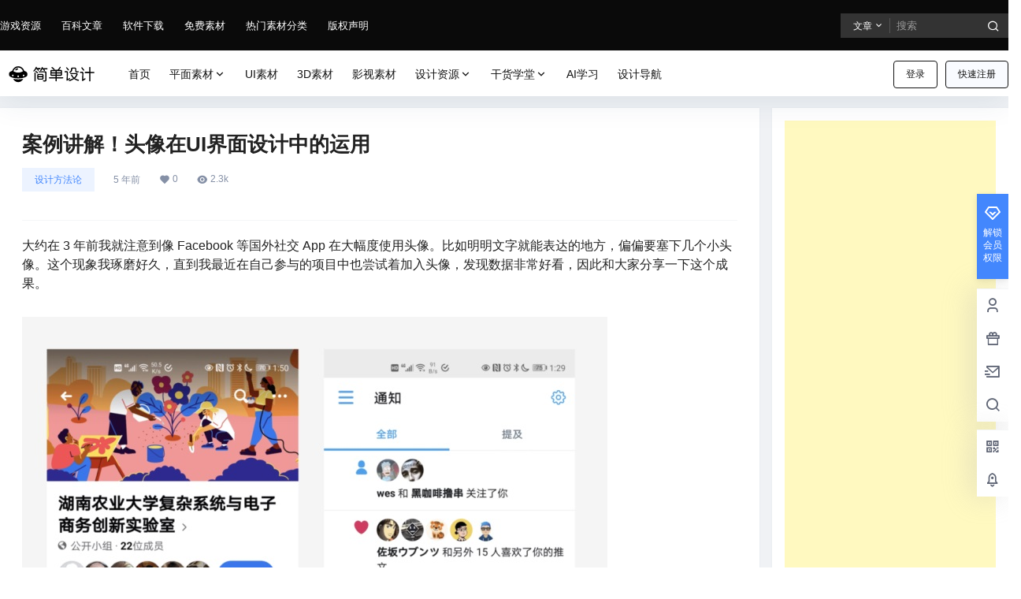

--- FILE ---
content_type: text/html; charset=UTF-8
request_url: https://www.43848.com/11583.html
body_size: 40247
content:
<!doctype html>
<html lang="zh-Hans" class="avgrund-ready b2dark">
<head>
	<meta charset="UTF-8">
	<meta name="viewport" content="width=device-width, initial-scale=1.0, maximum-scale=1.0, user-scalable=no, viewport-fit=cover" />
	<meta http-equiv="Cache-Control" content="no-transform" />
	<meta http-equiv="Cache-Control" content="no-siteapp" />
	<meta name="renderer" content="webkit"/>
	<meta name="force-rendering" content="webkit"/>
	<meta http-equiv="X-UA-Compatible" content="IE=Edge,chrome=1"/>
	<link rel="profile" href="http://gmpg.org/xfn/11">
	<meta name="theme-color" content="#0a0a0a">
	<title>案例讲解！头像在UI界面设计中的运用 &#8211; 简单设计</title>
<meta name='robots' content='max-image-preview:large' />
	<style>img:is([sizes="auto" i], [sizes^="auto," i]) { contain-intrinsic-size: 3000px 1500px }</style>
	<link rel='dns-prefetch' href='//www.43848.com' />
<link rel='dns-prefetch' href='//res.wx.qq.com' />

    <meta property="og:locale" content="zh_CN" />
    <meta property="og:type" content="article" />
    <meta property="og:site_name" content="简单设计" />
    <meta property="og:title" content="案例讲解！头像在UI界面设计中的运用 &#8211; 简单设计" />
    <meta property="og:url" content="https://www.43848.com/11583.html" />
        
    <meta name="keywords" content="" />
    <meta name="description" content="大约在 3 年前我就注意到像 Facebook 等国外社交 App 在大幅度使用头像。比如明明文字就能表达的地方，偏偏要塞下几个小头像。这个现象我琢磨好久，直到我最近在自己参与的项目中也尝试着加入头像&hellip;" />
    <meta property="og:image" content="https://www.43848.com/wp-content/uploads/thumb/2021/01/fill_w720_h480_g0_mark_uisdc-tx-20210104-1.jpg" />
    <meta property="og:updated_time" content="2021-01-09T21:50:11+08:00" />
    <meta property="article:author" content="https://www.43848.com/users/1" />
            <link rel='stylesheet' id='wp-block-library-css' href='https://www.43848.com/wp-includes/css/dist/block-library/style.min.css' type='text/css' media='all' />
<style id='classic-theme-styles-inline-css' type='text/css'>
/*! This file is auto-generated */
.wp-block-button__link{color:#fff;background-color:#32373c;border-radius:9999px;box-shadow:none;text-decoration:none;padding:calc(.667em + 2px) calc(1.333em + 2px);font-size:1.125em}.wp-block-file__button{background:#32373c;color:#fff;text-decoration:none}
</style>
<style id='global-styles-inline-css' type='text/css'>
:root{--wp--preset--aspect-ratio--square: 1;--wp--preset--aspect-ratio--4-3: 4/3;--wp--preset--aspect-ratio--3-4: 3/4;--wp--preset--aspect-ratio--3-2: 3/2;--wp--preset--aspect-ratio--2-3: 2/3;--wp--preset--aspect-ratio--16-9: 16/9;--wp--preset--aspect-ratio--9-16: 9/16;--wp--preset--color--black: #000000;--wp--preset--color--cyan-bluish-gray: #abb8c3;--wp--preset--color--white: #ffffff;--wp--preset--color--pale-pink: #f78da7;--wp--preset--color--vivid-red: #cf2e2e;--wp--preset--color--luminous-vivid-orange: #ff6900;--wp--preset--color--luminous-vivid-amber: #fcb900;--wp--preset--color--light-green-cyan: #7bdcb5;--wp--preset--color--vivid-green-cyan: #00d084;--wp--preset--color--pale-cyan-blue: #8ed1fc;--wp--preset--color--vivid-cyan-blue: #0693e3;--wp--preset--color--vivid-purple: #9b51e0;--wp--preset--gradient--vivid-cyan-blue-to-vivid-purple: linear-gradient(135deg,rgba(6,147,227,1) 0%,rgb(155,81,224) 100%);--wp--preset--gradient--light-green-cyan-to-vivid-green-cyan: linear-gradient(135deg,rgb(122,220,180) 0%,rgb(0,208,130) 100%);--wp--preset--gradient--luminous-vivid-amber-to-luminous-vivid-orange: linear-gradient(135deg,rgba(252,185,0,1) 0%,rgba(255,105,0,1) 100%);--wp--preset--gradient--luminous-vivid-orange-to-vivid-red: linear-gradient(135deg,rgba(255,105,0,1) 0%,rgb(207,46,46) 100%);--wp--preset--gradient--very-light-gray-to-cyan-bluish-gray: linear-gradient(135deg,rgb(238,238,238) 0%,rgb(169,184,195) 100%);--wp--preset--gradient--cool-to-warm-spectrum: linear-gradient(135deg,rgb(74,234,220) 0%,rgb(151,120,209) 20%,rgb(207,42,186) 40%,rgb(238,44,130) 60%,rgb(251,105,98) 80%,rgb(254,248,76) 100%);--wp--preset--gradient--blush-light-purple: linear-gradient(135deg,rgb(255,206,236) 0%,rgb(152,150,240) 100%);--wp--preset--gradient--blush-bordeaux: linear-gradient(135deg,rgb(254,205,165) 0%,rgb(254,45,45) 50%,rgb(107,0,62) 100%);--wp--preset--gradient--luminous-dusk: linear-gradient(135deg,rgb(255,203,112) 0%,rgb(199,81,192) 50%,rgb(65,88,208) 100%);--wp--preset--gradient--pale-ocean: linear-gradient(135deg,rgb(255,245,203) 0%,rgb(182,227,212) 50%,rgb(51,167,181) 100%);--wp--preset--gradient--electric-grass: linear-gradient(135deg,rgb(202,248,128) 0%,rgb(113,206,126) 100%);--wp--preset--gradient--midnight: linear-gradient(135deg,rgb(2,3,129) 0%,rgb(40,116,252) 100%);--wp--preset--font-size--small: 13px;--wp--preset--font-size--medium: 20px;--wp--preset--font-size--large: 36px;--wp--preset--font-size--x-large: 42px;--wp--preset--spacing--20: 0.44rem;--wp--preset--spacing--30: 0.67rem;--wp--preset--spacing--40: 1rem;--wp--preset--spacing--50: 1.5rem;--wp--preset--spacing--60: 2.25rem;--wp--preset--spacing--70: 3.38rem;--wp--preset--spacing--80: 5.06rem;--wp--preset--shadow--natural: 6px 6px 9px rgba(0, 0, 0, 0.2);--wp--preset--shadow--deep: 12px 12px 50px rgba(0, 0, 0, 0.4);--wp--preset--shadow--sharp: 6px 6px 0px rgba(0, 0, 0, 0.2);--wp--preset--shadow--outlined: 6px 6px 0px -3px rgba(255, 255, 255, 1), 6px 6px rgba(0, 0, 0, 1);--wp--preset--shadow--crisp: 6px 6px 0px rgba(0, 0, 0, 1);}:where(.is-layout-flex){gap: 0.5em;}:where(.is-layout-grid){gap: 0.5em;}body .is-layout-flex{display: flex;}.is-layout-flex{flex-wrap: wrap;align-items: center;}.is-layout-flex > :is(*, div){margin: 0;}body .is-layout-grid{display: grid;}.is-layout-grid > :is(*, div){margin: 0;}:where(.wp-block-columns.is-layout-flex){gap: 2em;}:where(.wp-block-columns.is-layout-grid){gap: 2em;}:where(.wp-block-post-template.is-layout-flex){gap: 1.25em;}:where(.wp-block-post-template.is-layout-grid){gap: 1.25em;}.has-black-color{color: var(--wp--preset--color--black) !important;}.has-cyan-bluish-gray-color{color: var(--wp--preset--color--cyan-bluish-gray) !important;}.has-white-color{color: var(--wp--preset--color--white) !important;}.has-pale-pink-color{color: var(--wp--preset--color--pale-pink) !important;}.has-vivid-red-color{color: var(--wp--preset--color--vivid-red) !important;}.has-luminous-vivid-orange-color{color: var(--wp--preset--color--luminous-vivid-orange) !important;}.has-luminous-vivid-amber-color{color: var(--wp--preset--color--luminous-vivid-amber) !important;}.has-light-green-cyan-color{color: var(--wp--preset--color--light-green-cyan) !important;}.has-vivid-green-cyan-color{color: var(--wp--preset--color--vivid-green-cyan) !important;}.has-pale-cyan-blue-color{color: var(--wp--preset--color--pale-cyan-blue) !important;}.has-vivid-cyan-blue-color{color: var(--wp--preset--color--vivid-cyan-blue) !important;}.has-vivid-purple-color{color: var(--wp--preset--color--vivid-purple) !important;}.has-black-background-color{background-color: var(--wp--preset--color--black) !important;}.has-cyan-bluish-gray-background-color{background-color: var(--wp--preset--color--cyan-bluish-gray) !important;}.has-white-background-color{background-color: var(--wp--preset--color--white) !important;}.has-pale-pink-background-color{background-color: var(--wp--preset--color--pale-pink) !important;}.has-vivid-red-background-color{background-color: var(--wp--preset--color--vivid-red) !important;}.has-luminous-vivid-orange-background-color{background-color: var(--wp--preset--color--luminous-vivid-orange) !important;}.has-luminous-vivid-amber-background-color{background-color: var(--wp--preset--color--luminous-vivid-amber) !important;}.has-light-green-cyan-background-color{background-color: var(--wp--preset--color--light-green-cyan) !important;}.has-vivid-green-cyan-background-color{background-color: var(--wp--preset--color--vivid-green-cyan) !important;}.has-pale-cyan-blue-background-color{background-color: var(--wp--preset--color--pale-cyan-blue) !important;}.has-vivid-cyan-blue-background-color{background-color: var(--wp--preset--color--vivid-cyan-blue) !important;}.has-vivid-purple-background-color{background-color: var(--wp--preset--color--vivid-purple) !important;}.has-black-border-color{border-color: var(--wp--preset--color--black) !important;}.has-cyan-bluish-gray-border-color{border-color: var(--wp--preset--color--cyan-bluish-gray) !important;}.has-white-border-color{border-color: var(--wp--preset--color--white) !important;}.has-pale-pink-border-color{border-color: var(--wp--preset--color--pale-pink) !important;}.has-vivid-red-border-color{border-color: var(--wp--preset--color--vivid-red) !important;}.has-luminous-vivid-orange-border-color{border-color: var(--wp--preset--color--luminous-vivid-orange) !important;}.has-luminous-vivid-amber-border-color{border-color: var(--wp--preset--color--luminous-vivid-amber) !important;}.has-light-green-cyan-border-color{border-color: var(--wp--preset--color--light-green-cyan) !important;}.has-vivid-green-cyan-border-color{border-color: var(--wp--preset--color--vivid-green-cyan) !important;}.has-pale-cyan-blue-border-color{border-color: var(--wp--preset--color--pale-cyan-blue) !important;}.has-vivid-cyan-blue-border-color{border-color: var(--wp--preset--color--vivid-cyan-blue) !important;}.has-vivid-purple-border-color{border-color: var(--wp--preset--color--vivid-purple) !important;}.has-vivid-cyan-blue-to-vivid-purple-gradient-background{background: var(--wp--preset--gradient--vivid-cyan-blue-to-vivid-purple) !important;}.has-light-green-cyan-to-vivid-green-cyan-gradient-background{background: var(--wp--preset--gradient--light-green-cyan-to-vivid-green-cyan) !important;}.has-luminous-vivid-amber-to-luminous-vivid-orange-gradient-background{background: var(--wp--preset--gradient--luminous-vivid-amber-to-luminous-vivid-orange) !important;}.has-luminous-vivid-orange-to-vivid-red-gradient-background{background: var(--wp--preset--gradient--luminous-vivid-orange-to-vivid-red) !important;}.has-very-light-gray-to-cyan-bluish-gray-gradient-background{background: var(--wp--preset--gradient--very-light-gray-to-cyan-bluish-gray) !important;}.has-cool-to-warm-spectrum-gradient-background{background: var(--wp--preset--gradient--cool-to-warm-spectrum) !important;}.has-blush-light-purple-gradient-background{background: var(--wp--preset--gradient--blush-light-purple) !important;}.has-blush-bordeaux-gradient-background{background: var(--wp--preset--gradient--blush-bordeaux) !important;}.has-luminous-dusk-gradient-background{background: var(--wp--preset--gradient--luminous-dusk) !important;}.has-pale-ocean-gradient-background{background: var(--wp--preset--gradient--pale-ocean) !important;}.has-electric-grass-gradient-background{background: var(--wp--preset--gradient--electric-grass) !important;}.has-midnight-gradient-background{background: var(--wp--preset--gradient--midnight) !important;}.has-small-font-size{font-size: var(--wp--preset--font-size--small) !important;}.has-medium-font-size{font-size: var(--wp--preset--font-size--medium) !important;}.has-large-font-size{font-size: var(--wp--preset--font-size--large) !important;}.has-x-large-font-size{font-size: var(--wp--preset--font-size--x-large) !important;}
:where(.wp-block-post-template.is-layout-flex){gap: 1.25em;}:where(.wp-block-post-template.is-layout-grid){gap: 1.25em;}
:where(.wp-block-columns.is-layout-flex){gap: 2em;}:where(.wp-block-columns.is-layout-grid){gap: 2em;}
:root :where(.wp-block-pullquote){font-size: 1.5em;line-height: 1.6;}
</style>
<link rel='stylesheet' id='b2-style-main-css' href='https://www.43848.com/wp-content/themes/b2/style.css?ver=5.4.2' type='text/css' media='all' />
<link rel='stylesheet' id='b2-style-css' href='https://www.43848.com/wp-content/themes/b2/Assets/fontend/style.css?ver=5.4.2' type='text/css' media='all' />
<style id='b2-style-inline-css' type='text/css'>
[v-cloak]{
            display: none!important
        }.wrapper{
            width:1400px;
            max-width:100%;
            margin:0 auto;
        }
        :root{
            --b2lightcolor:rgba(67, 135, 253, 0.2);
            --b2radius:5;
            --b2color:#4387fd;
            --b2light:rgba(67, 135, 253, 0.03);
        }
        .header .login-button button{
            background-color:rgba(67, 135, 253, 0.03);
        }
        .header .login-button button.empty{
            background:none
        }
        .news-item-date{
            border:1px solid #4387fd;
        }
        .author .news-item-date{
            border:0;
        }
        .news-item-date p span:last-child{
            background:#4387fd;
        }
        .widget-newsflashes-box ul::before{
            border-left: 1px dashed rgba(67, 135, 253, 0.2);
        }
        .widget-new-content::before{
            background:#4387fd;
        }
        .modal-content{
            background-image: url(https://www.43848.com/wp-content/themes/b2/Assets/fontend/images/model-bg.png);
        }
        .d-weight button.picked.text,.d-replay button.picked i,.comment-type button.picked i{
            color:#4387fd;
        }
        .d-replay button.text:hover i{
            color:#4387fd;
        }
        .slider-info-box {
            border-radius:5;
        }
        .button,button{
            background:#4387fd;
            border:1px solid #4387fd;
            border-radius:5;
        }
        .b2-menu-4 ul ul li a img{
            border-radius:5;
        }
        input,textarea{
            border-radius:5;
        }
        .post-carts-list-row .flickity-button{
            border-radius:5;
        }
        button.b2-loading:after{
            border-radius:5;
        }
        .bar-middle .bar-normal,.bar-footer,.bar-top,.gdd-quick-link-buy-vip{
            border-top-left-radius:5;
            border-bottom-left-radius: 5
        }
        .entry-content a.button.empty,.entry-content a.button.text{
            color:#4387fd;
        }
        .coll-3-top img{
            border-top-left-radius:5;
            border-top-right-radius:5;
        }
        .coll-3-bottom li:first-child img{
            border-bottom-left-radius:5;
        }
        .coll-3-bottom li:last-child img{
            border-bottom-right-radius:5;
        }
        .slider-info::after{
            border-radius:5;
        }
        .circle-info{
            border-radius:5 5 0 0;
        }
        .b2-bg{
            background-color:#4387fd;
        }
        .gdd-quick-link-buy-vip__hover-block,.gdd-quick-link-buy-vip__popover--btn,.gdd-quick-link-buy-vip,.gdd-quick-link-buy-vip__popover{
            background-color:#4387fd;
        }
        .b2-page-bg::before{
            background: linear-gradient(to bottom,rgba(0,0,0,0) 40%,#f0f2f5 100%);
        }
        .site{
            background-color:#f0f2f5;
        }
        .site{
            
            background-repeat: no-repeat;
            background-attachment: fixed;
            background-position: center top;
        }
        .header-banner{
            
        }
        .b2-radius{
            border-radius:5;
        }
        .ads-box img{
            border-radius:5;
        }
        .post-style-4-top,.post-style-2-top-header,.tax-header .wrapper.box{
            border-radius:5 5 0 0;
        }
        .entry-content blockquote,.content-excerpt{
            border-radius:5;
        }
        .user-sidebar-info.active{
            border-radius:5;
        }
        .dmsg-header a{
            color:#4387fd;
        }
        .user-edit-button{
            color:#4387fd
        }
        .b2-color{
            color:#4387fd!important
        }
        .b2-light,.newsflashes-nav-in ul li.current-menu-item a{
            background-color:rgba(67, 135, 253, 0.18)
        }
        .b2-light-dark{
            background-color:rgba(67, 135, 253, 0.52)
        }
        .b2-light-bg{
            background-color:rgba(67, 135, 253, 0.12)
        }
        .b2-menu-1 .sub-menu-0 li a{
            background-color:rgba(67, 135, 253, 0.08)
        }
        .b2-menu-1 .sub-menu-0 li:hover a{
            background-color:rgba(67, 135, 253, 0.6);
            color:#fff;
        }
        .topic-footer-left button.picked,.single .post-list-cat a,.saf-z button.picked,.news-vote-up .isset, .news-vote-down .isset,.w-d-list.gujia button,.w-d-download span button{
            background-color:rgba(67, 135, 253, 0.1);
            color:#4387fd!important
        }
        .po-topic-tools-right .button-sm{
            color:#4387fd
        }
        .author-links .picked a, .collections-menu .current{
            background-color:#4387fd;
            color:#fff
        }
        .b2-widget-hot-circle .b2-widget-title button.picked:before{
            border-color: transparent transparent #4387fd!important
        }
        .login-form-item input{
            border-radius:5;
        }
        .topic-child-list ul{
            border-radius:5;
        }
        .b2-loading path {
            fill: #4387fd
        }
        .header-search-tpye a.picked{
            border-color:#4387fd
        }
        button.empty,.button.empty,li.current-menu-item > a,.top-menu-hide:hover .more,.header .top-menu ul li.depth-0:hover > a .b2-jt-block-down,button.text{
            color:#4387fd
        }
        input,textarea{
            caret-color:#4387fd; 
        }
        .login-form-item input:focus{
            border-color:#4387fd
        }
        .login-form-item input:focus + span{
            color:#4387fd
        }
        .mobile-footer-center i{
            background:#4387fd
        }
        .login-box-content a{
            color:#4387fd
        }
        .verify-number.picked span{
            background:#4387fd
        }
        .verify-header::after{
            color:#4387fd
        }
        .top-user-box-drop li a i{
            color:#4387fd
        }
        #bigTriangleColor path{
            fill: #f0f2f5;
            stroke: #f0f2f5;
        }
        .post-list-cats a:hover{
            color:#4387fd;
        }
        trix-toolbar .trix-button.trix-active{
            color:#4387fd;
        }
        .picked.post-load-button:after{
            border-color:#4387fd transparent transparent transparent;
        }
        .task-day-list li i{
            color:#4387fd
        }
        .task-day-list li .task-finish-icon i{
            background:#4387fd
        }
        .bar-item-desc{
            background:#4387fd;
        }
        .bar-user-info-row-title > a span:first-child::before{
            background:#4387fd;
        }
        .bar-item.active i{
            color:#4387fd
        }
        .bar-user-info .bar-mission-action{
            color:#4387fd
        }
        .gold-table.picked:after{
            border-color:#4387fd
        }
        .gold-table.picked{
            color:#4387fd
        }
        .user-sidebar-info p i{
            color:#4387fd
        }
        .user-sidebar-info.active p{
            color:#4387fd
        }
        .picked.post-load-button span{
            color:#4387fd;
            background-color:rgba(67, 135, 253, 0.18)!important
        }
        .post-carts-list-row .next svg,.post-carts-list-row .previous svg{
            color:#4387fd;
        }
        .picked.post-load-button:before{
            background-color:#4387fd
        }
        .aside-carts-price-left span{
            color:#4387fd
        }
        .top-user-avatar img,.header-user .top-user-box,.social-top .top-user-avatar img{
            border-radius:5;
        }
        .link-in:hover{
            color:#4387fd
        }
        @media screen and (max-width:768px){
            .aside-bar .bar-item:hover i{
                color:#4387fd
            }
            .post-video-list li.picked .post-video-list-link{
                color:#4387fd;
                border-color:#4387fd
            }
            .post-style-2-top-header{
                border-bottom:8px solid #f0f2f5;
            }
            .po-form-box {
                border-radius:5;
            }
            .circle-desc{
                border-radius:0 0 5 5;  
            }
        }
        .circle-admin-info>div:hover{
            border-color:#4387fd;
        }
        .circle-admin-info>div:hover span,.circle-admin-info>div:hover i{
            color:#4387fd;
            opacity: 1;
        }
        .bar-top{
            background:#4387fd
        }
        .bar-item.bar-qrcode:hover i{
            color:#4387fd
        }
        .b2-color-bg{
            background-color:#4387fd
        }
        .b2-color{
            color:#4387fd
        }
        .b2-hover a{
            color:#4387fd
        }
        .b2-hover a:hover{
            text-decoration: underline;
        }
        .filter-items a.current,.single-newsflashes .single-tags span,.single-infomation .single-tags span{
            color:#4387fd;
            background-color:rgba(67, 135, 253, 0.18)
        }
        .circle-vote{
            background:rgba(67, 135, 253, 0.04)
        }
        .user-sidebar-info.active{
            background:rgba(67, 135, 253, 0.04)
        }
        .user-w-qd-list-title{
            background-color:#4387fd
        }
        #video-list ul li > div:hover{
            background-color:rgba(67, 135, 253, 0.04)
        }
        .post-5 .post-info h2::before{
            background-color:#4387fd
        }
        .tox .tox-tbtn--enabled svg{
            fill:#4387fd!important
        }
        .entry-content a,.entry-content .content-show-roles > p a,.entry-content > ul li a,.content-show-roles > li a,.entry-content > ol li a{
            color:#4387fd;
        }
        .entry-content .file-down-box a:hover{
            color:#4387fd;
            border:1px solid #4387fd;
        }
        .entry-content h2::before{
            color:#4387fd;
        }
        .header-banner-left .menu li.current-menu-item a:after{
            background:#4387fd;
        }
        .user-w-announcement li a::before{
            background-color:#4387fd;
        }
        .topic-footer-right button{
            color:#4387fd
        }
        .content-user-money span{
            color:#4387fd;
            background:rgba(67, 135, 253, 0.08)
        }
        .vote-type button.picked{
            color:#4387fd;
        }
        .post-video-table ul li.picked{
            border-bottom:2px solid #4387fd;
        }
        .create-form-item button.picked{
            border-color:#4387fd;
        }
        .b2-widget-hot-circle .b2-widget-title button.picked{
            color:#4387fd;
        }
        .topic-type-menu button.picked{
            color:#fff;
            background:#4387fd;
        }
        .circle-topic-role{
            border:1px solid rgba(67, 135, 253, 0.4)
        }
        .circle-topic-role:before{
            border-color: transparent transparent #4387fd;
        }
        .topic-content-text p a{
            color:#4387fd;
        }
        .site-footer{
            background-image: url();
        }.shop-normal-item{width:33.333333333333%!important}
        .home_row_0.module-search{
            margin-top:-16px;
        }
        .home_row_0.home_row_bg_img{
            margin-top:-16px;
        }
        .shop-cats .shop-cats-item{
            margin-right:16px;
        }
        .mg-r{
            margin-right:16px;
        }
        .mg-b{
            margin-bottom:16px;
        }
        .mg-t{
            margin-top:16px;
        }
        .mg-l{
            margin-left:16px;
        }
        .b2-mg{
            margin:16px;
        }
        .b2-pd{
            padding:16px;
        }
        .b2_gap,.shop-normal-list,.shop-category,.user-search-list,.home-collection .collection-out{
            margin-right:-16px;
            margin-bottom:-16px;
            padding:0
        }
        .post-3-li-dubble .b2_gap{
            margin-right:-16px;
            margin-bottom:-16px;
        }
        .b2_gap>li .item-in,.shop-list-item,.shop-normal-item-in,.user-search-list li > div,.home-collection .home-collection-content,.post-3.post-3-li-dubble .b2_gap>li .item-in{
            margin-bottom:16px;
            margin-right:16px;
            overflow: hidden;
        }
        .b2-pd-r{
            padding-right:16px;
        }
        .widget-area section + section{
            margin-top:16px;
        }
        .b2-pd,.b2-padding{
            padding:16px;
        }
        .single-post-normal .single-article{
            margin-right:16px;
        }
        .site-footer .widget{
            padding:0 16px;
        }
        .author-page-right{
            margin-right:16px;
        }
        .single-article{
            margin-bottom:16px;
        }
        .home-collection .flickity-prev-next-button.next{
            right:-16px;
        }
        .post-style-5-top{
            margin-top:-16px
        }
        .home-collection-title{
            padding:12px 16px
        }
        .home_row_bg,.home_row_bg_img{
            padding:32px 0
        }
        .shop-coupon-box{
            margin-right:-16px
        }
        .shop-box-row .shop-coupon-item .stamp{
            margin-right:16px;
            margin-bottom:16px;
        }
        .mg-t-{
            margin-top:-16px;
        }
        .collection-box{
            margin:-8px
        }
        .collection-item{
            padding:8px;
            width:50%
        }
        .site-footer-widget-in{
            margin:0 -16px;
        }
        .module-sliders.home_row_bg{
            margin-top:-16px;
        }
        .home_row_0.homw-row-full.module-sliders{
            margin-top:-16px;
        }
        .widget-area.widget-area-left{
            padding-right:16px;
        }
        .widget-area{
                width:300px;
                min-width:300px;
                margin-left:16px;
                max-width:100%;
            }
            .widget-area-left.widget-area{
                width:220px;
                max-width:220px;
                min-width:220px;
            }
            .post-type-archive-circle #secondary.widget-area,.tax-circle_tags #secondary.widget-area,.page-template-page-circle #secondary.widget-area{
                width:280px;
                max-width:280px;
                min-width:280px;
            }
            .single .content-area,.page .content-area,.links-register .content-area{
                max-width: calc(100% - 300px);
                margin: 0 auto;
                flex:1
            }
            .page-template-pageTemplatespage-index-php .content-area{
                max-width:100%
            }
            
                .tax-collection .content-area,
                .tax-newsflashes_tags .content-area,
                .post-type-archive-newsflashes .content-area,.page-template-page-newsflashes .content-area
                .all-circles.content-area,
                .announcement-page.content-area,
                .single-announcement .content-area,
                .post-style-2.single .content-area,
                .create-circle.content-area,
                .mission-page.wrapper,
                ,#carts .vip-page{
                    max-width:1140px;
                    width:100%;
                }
            
            .footer{
                color:#ffffff;
            }
            .footer-links{
                color:#ffffff;
            }
            .footer-bottom{
                color:#ffffff;
            }
        
</style>
<link rel='stylesheet' id='b2-sliders-css' href='https://www.43848.com/wp-content/themes/b2/Assets/fontend/library/flickity.css?ver=5.4.2' type='text/css' media='all' />
<link rel='stylesheet' id='b2-fonts-css' href='https://www.43848.com/wp-content/themes/b2/Assets/fonts/iconfont.css?ver=5.4.2' type='text/css' media='all' />
<link rel='stylesheet' id='b2_block_css-css' href='https://www.43848.com/wp-content/themes/b2/Assets/admin/gd_block.css?ver=5.4.2' type='text/css' media='all' />
<link rel='stylesheet' id='b2-mobile-css' href='https://www.43848.com/wp-content/themes/b2/Assets/fontend/mobile.css?ver=5.4.2' type='text/css' media='all' />
<link rel='stylesheet' id='yarpp-thumbnails-css' href='https://www.43848.com/wp-content/plugins/yet-another-related-posts-plugin/style/styles_thumbnails.css?ver=5.30.11' type='text/css' media='all' />
<style id='yarpp-thumbnails-inline-css' type='text/css'>
.yarpp-thumbnails-horizontal .yarpp-thumbnail {width: 130px;height: 170px;margin: 5px;margin-left: 0px;}.yarpp-thumbnail > img, .yarpp-thumbnail-default {width: 120px;height: 120px;margin: 5px;}.yarpp-thumbnails-horizontal .yarpp-thumbnail-title {margin: 7px;margin-top: 0px;width: 120px;}.yarpp-thumbnail-default > img {min-height: 120px;min-width: 120px;}
</style>

<link rel="canonical" href="https://www.43848.com/11583.html" />
        <script>
            function b2loadScript(url, id,callback){
                var script = document.createElement ("script");
                script.type = "text/javascript";
                script.id = id;
                if (script.readyState){
                    script.onreadystatechange = function(){
                        if (script.readyState == "loaded" || script.readyState == "complete"){
                            script.onreadystatechange = null;
                            callback();
                        }
                    };
                } else {
                    script.onload = function(){
                        callback();
                    }
                }
                script.src = url;
                document.getElementsByTagName("head")[0].appendChild(script);
            }
            function b2loadStyle(url, id,callback){
                var script = document.createElement ("link");
                script.type = "text/css";
                script.rel = "stylesheet";
                script.id = id;
                if (script.readyState){
                    script.onreadystatechange = function(){
                        if (script.readyState == "loaded" || script.readyState == "complete"){
                            script.onreadystatechange = null;
                            callback();
                        }
                    };
                } else {
                    script.onload = function(){
                        callback();
                    }
                }
                script.href = url;
                document.getElementsByTagName("head")[0].appendChild(script);
            }
            function b2getCookie(name){
                var nameEQ = name + "=";
                var ca = document.cookie.split(';');
                for(var i=0;i < ca.length;i++) {
                    var c = ca[i];
                    while (c.charAt(0)==' ') c = c.substring(1,c.length);
                    if (c.indexOf(nameEQ) == 0) return c.substring(nameEQ.length,c.length);
                }
                return null;
            }

            function b2setCookie(name,value,days){
                days = days ? days : 100;
                var expires = "";
                if (days) {
                    var date = new Date();
                    date.setTime(date.getTime() + (days*24*60*60*1000));
                    expires = "; expires=" + date.toUTCString();
                }
                document.cookie = name + "=" + (value || "")  + expires + "; path=/";
            }

            function b2delCookie(name){
                document.cookie = name +'=; Path=/; Expires=Thu, 01 Jan 1970 00:00:01 GMT;';
            }
        </script>
        <link rel="icon" href="https://www.43848.com/wp-content/uploads/2020/05/13e0c5293bc184-32x32.png" sizes="32x32" />
<link rel="icon" href="https://www.43848.com/wp-content/uploads/2020/05/13e0c5293bc184-192x192.png" sizes="192x192" />
<link rel="apple-touch-icon" href="https://www.43848.com/wp-content/uploads/2020/05/13e0c5293bc184-180x180.png" />
<meta name="msapplication-TileImage" content="https://www.43848.com/wp-content/uploads/2020/05/13e0c5293bc184-270x270.png" />
</head>

<body class="wp-singular post-template-default single single-post postid-11583 single-format-standard wp-theme-b2 logo-left post-style-1">
	
	<div id="page" class="site">
		
		
        <style>
                .header-banner{
                    background-color:#0a0a0a
                }
                .header-banner .ym-menu a,.header-banner,.social-top .site-title,.top-search-button button,.top-search input,.login-button .b2-account-circle-line
                {
                    color:#ffffff;
                    fill: #ffffff;
                }
                .social-top .login-button .b2-user{
                    color:#ffffff;
                    fill: #ffffff;
                }
                .top-search-select{
                    border-right-color:rgba(#ffffff,.5);
                    
                }
                .top-search input::placeholder {
                    color: #ffffff;
                }
                .header{
                    background-color:#ffffff;
                    color:#121212
                }
                .header .button,.header .login-button button{
                    border-color:#121212;
                    color:#121212;
                }
                .header .header-logo{
                    color:#121212
                }
                @media screen and (max-width: 768px){
                    .logo-center .header-banner-left,.logo-left .header-banner-left,.menu-center .header-banner-left,.logo-top .header-banner-left{
                        background:none
                    }
                    .header-banner-left{
                        background:#ffffff;
                    }
                    .header .mobile-box{
                        color: initial;
                    }
                    .logo-center .login-button .b2-account-circle-line,
                    .logo-left .login-button .b2-account-circle-line,
                    .menu-center .login-button .b2-account-circle-line,
                    .logo-top .login-button .b2-account-circle-line{
                        color:#121212
                    }
                    .logo-center .menu-icon .line-1,.logo-center .menu-icon .line-2,.logo-center .menu-icon .line-3,
                    .social-top .menu-icon .line-1,.social-top .menu-icon .line-2,.social-top .menu-icon .line-3,
                    .logo-left .menu-icon .line-1,.logo-left .menu-icon .line-2,.logo-left .menu-icon .line-3,
                    .menu-center .menu-icon .line-1,.menu-center .menu-icon .line-2,.menu-center .menu-icon .line-3,
                    .logo-top .menu-icon .line-1,.logo-top .menu-icon .line-2,.logo-top .menu-icon .line-3
                    {
                        background:#121212
                    }
                    .social-top .header-banner .ym-menu a{
                        color:#121212
                    }
                }
                
            </style>
        <div class="site-header mg-b"><div class="site-header-in">
        <div class="header-banner">
            <div class="header-banner-content wrapper">
                <div class="header-banner-left">
                    <div id="ym-menu" class="ym-menu"><ul id="menu-%e9%a1%b6%e9%83%a8%e5%85%ac%e5%91%8a%e6%9d%a1%e8%8f%9c%e5%8d%95-%e6%9f%92%e6%af%94%e8%b4%b0" class="menu"><li id="menu-item-2577" class="menu-item menu-item-type-taxonomy menu-item-object-category menu-item-2577"><a href="https://www.43848.com/game">游戏资源</a></li>
<li id="menu-item-2578" class="menu-item menu-item-type-taxonomy menu-item-object-category menu-item-2578"><a href="https://www.43848.com/baike">百科文章</a></li>
<li id="menu-item-9703" class="menu-item menu-item-type-taxonomy menu-item-object-category menu-item-9703"><a href="https://www.43848.com/soft">软件下载</a></li>
<li id="menu-item-23877" class="menu-item menu-item-type-custom menu-item-object-custom menu-item-23877"><a href="https://www.43848.com/tag/jifen">免费素材</a></li>
<li id="menu-item-13265" class="menu-item menu-item-type-custom menu-item-object-custom menu-item-13265"><a href="https://www.43848.com/tags">热门素材分类</a></li>
<li id="menu-item-1452" class="menu-item menu-item-type-post_type menu-item-object-page menu-item-1452"><a href="https://www.43848.com/about">版权声明</a></li>
</ul></div>
                </div>
                <div class="header-banner-right normal-banner-right">
                    <div class="top-search-icon mobile-show"><a href="javascript:void(0)" onclick="b2SearchBox.show = true"><i class="b2font b2-search-line "></i></a></div>
                    <div class="mobile-hidden">
                    <div class="top-search mobile-hidden" ref="topsearch" data-search='{"post":"\u6587\u7ae0","user":"\u7528\u6237","newsflashes":"\u5feb\u8baf"}'>
            <form method="get" action="https://www.43848.com" class="mobile-search-input b2-radius">
                <div class="top-search-button">
                    <a class="top-search-select" @click.stop.prevent="show = !show" href="javascript:void(0)"><span v-show="data != ''" v-text="data[type]">文章</span><i class="b2font b2-arrow-down-s-line "></i></a>
                    <div class="header-search-select b2-radius" v-cloak v-show="show" data-search='{"post":"\u6587\u7ae0","user":"\u7528\u6237","newsflashes":"\u5feb\u8baf"}'><a href="javascript:void(0)" :class="type == 'post' ? 'select b2-radius' : 'b2-radius'" @click="type = 'post'">文章</a><a href="javascript:void(0)" :class="type == 'user' ? 'select b2-radius' : 'b2-radius'" @click="type = 'user'">用户</a><a href="javascript:void(0)" :class="type == 'newsflashes' ? 'select b2-radius' : 'b2-radius'" @click="type = 'newsflashes'">快讯</a></div>
                </div>
                <input class="search-input b2-radius" type="text" name="s" autocomplete="off" placeholder="搜索">
                <input type="hidden" name="type" :value="type">
                <button class="search-button-action"><i class="b2font b2-search-line "></i></button>
            </form>
        </div>
                    </div>
                    <div class="change-theme" v-if="b2token" v-cloak>
                    <div class="mobile-show" >
                        <button @click="b2SearchBox.show = true"><i class="b2font b2-search-line "></i></button>
                    </div>
                    <div class="mobile-hidden">
                        <button @click="showBox"><i class="b2font b2-add-circle-line "></i></button>
                    </div>
                    <div>
                    <a href="https://www.43848.com/message" data-title="消息" class="user-tips"><i class="b2font b2-notification-3-line "></i><b class="bar-mark" v-if="count > 0" v-cloak></b></a>
                    </div>
                </div>
                </div>
            </div>
        </div><div class="header logo-left">
                <div class="top-style">
                    <div class="top-style-blur"></div>
                    <div class="wrapper">
                        <div id="mobile-menu-button" :class="['menu-icon',{'active':show}]" @click="showAc()">
            <div class="line-1"></div>
            <div class="line-2"></div>
            <div class="line-3"></div>
        </div>
                        <div class="header-logo"><div class="logo"><a rel="home" href="https://www.43848.com"><img itemprop="logo" src="http://www.43848.com/wp-content/uploads/2020/04/196fe21665c8a4.svg"></a></div></div>
                        <div class="header-user">
        <div class="change-theme" v-cloak>
            <div class="mobile-show">
                <button @click="b2SearchBox.show = true"><i class="b2font b2-search-line "></i></button>
            </div>
            <div class="mobile-hidden user-tips" v-show="login" v-cloak data-title="发起">
                <button @click="showBox"><i class="b2font b2-add-circle-line "></i></button>
            </div>
            <div v-show="login" v-cloak>
                <a href="https://www.43848.com/message" data-title="消息" class="user-tips"><i class="b2font b2-notification-3-line "></i><b class="bar-mark" v-if="count > 0" v-cloak></b></a>
            </div>
        </div>
        <div class="top-user-info"><div class="user-tools" v-if="b2token">
            <div class="top-user-box" v-if="b2token" v-cloak>
            <div class="top-user-avatar avatar-parent" @click.stop="showDropMenu">
                <img :src="userData.avatar" class="avatar b2-radius"/>
                <span v-if="userData.user_title"><i class="b2font b2-vrenzhengguanli "></i></span>
            </div>
            <div :class="['top-user-box-drop jt b2-radius',{'show':showDrop}]" v-cloak>
                <div class="top-user-info-box" v-if="role.user_data">
                    <div class="top-user-info-box-name">
                        <img :src="userData.avatar" class="avatar b2-radius"/>
                        <div class="top-user-name">
                            <h2>{{userData.name}}<span v-if="userData.user_title">已认证</span></h2>
                            <div>
                                <div v-html="role.user_data.lv.lv.icon"></div>
                                <div v-html="role.user_data.lv.vip.icon"></div>
                            </div>
                        </div>
                        <a :href="userData.link" class="link-block" target="_blank"></a>
                        <div class="login-out user-tips" data-title="退出登录"><a href="javascript:void(0)" @click="out"><i class="b2font b2-login-circle-line "></i></a></div>
                    </div>
                    <div class="top-user-info-box-count" v-if="role.user_data">
                        <p>
                            <span>文章</span>
                            <b v-text="role.user_data.post_count"></b>
                        </p>
                        <p>
                            <span>评论</span>
                            <b v-text="role.user_data.comment_count"></b>
                        </p>
                        <p>
                            <span>关注</span>
                            <b v-text="role.user_data.following"></b>
                        </p>
                        <p>
                            <span>粉丝</span>
                            <b v-text="role.user_data.followers"></b>
                        </p>
                        <a :href="userData.link" class="link-block" target="_blank"></a>
                    </div>
                    <div class="user-w-gold">
                        <div class="user-money user-tips" data-title="余额"><a href="https://www.43848.com/gold" target="_blank"><i>￥</i>{{role.user_data.money}}</a></div> 
                        <div class="user-credit user-tips" data-title="积分"><a href="https://www.43848.com/gold" target="_blank"><i class="b2font b2-coin-line "></i>{{role.user_data.credit}}</a></div>
                    </div>
                    <div class="user-w-rw b2-radius">
                        <div class="user-w-rw-bg" :style="'width:'+role.user_data.task+'%'"></div>
                        <a class="link-block" href="https://www.43848.com/task" target="_blank"><span>您已完成今天任务的<b v-text="role.user_data.task+'%'"></b></span></a>
                    </div>
                </div>
                <ul>
                    <li><a href="https://www.43848.com/directmessage"  ><i class="b2font b2-mail-send-line "></i><p>私信列表<span class="top-user-link-des">所有往来私信</span></p></a></li><li><a href="https://www.43848.com/gold"  ><i class="b2font b2-bit-coin-line "></i><p>财富管理<span class="top-user-link-des">余额、积分管理</span></p></a></li><li><a href="https://www.43848.com/distribution"  ><i class="b2font b2-share-line "></i><p>推广中心<span class="top-user-link-des">推广有奖励</span></p><i class="menu-new">NEW</i></a></li><li><a href="https://www.43848.com/task"  ><i class="b2font b2-task-line "></i><p>任务中心<span class="top-user-link-des">每日任务</span></p><i class="menu-new">NEW</i></a></li><li><a href="https://www.43848.com/vips"  ><i class="b2font b2-vip-crown-2-line "></i><p>成为会员<span class="top-user-link-des">购买付费会员</span></p></a></li><li><a href="https://www.43848.com/dark-room"  ><i class="b2font b2-skull-2-line "></i><p>小黑屋<span class="top-user-link-des">关进小黑屋的人</span></p><i class="menu-new">NEW</i></a></li><li><a :href="userData.link+'/orders'"  ><i class="b2font b2-file-list-2-line "></i><p>我的订单<span class="top-user-link-des">查看我的订单</span></p></a></li><li><a :href="userData.link+'/settings'"  ><i class="b2font b2-user-settings-line "></i><p>我的设置<span class="top-user-link-des">编辑个人资料</span></p></a></li><li><a href="https://www.43848.com/wp-admin/"  class="admin-panel" v-if="userData.is_admin"><i class="b2font b2-settings-3-line "></i><p>进入后台管理<span class="top-user-link-des"></span></p></a></li>
                </ul>
            </div>
        </div>
        </div><div class="login-button" v-if="!b2token" v-cloak><div class="header-login-button" v-cloak>
        <button class="empty mobile-hidden" @click="login(1)">登录</button>
        <button class="mobile-hidden" @click="login(2)">快速注册</button>
        </div>
        <div class="button text empty mobile-show" @click="login(1)"><i class="b2font b2-account-circle-line "></i></div></div></div></div>
                        <div id="mobile-menu" class="mobile-box" ref="MobileMenu">
            <div class="header-tools">
                <div class="mobile-show">
                    <div class="header-logo"><div class="logo"><a rel="home" href="https://www.43848.com"><img itemprop="logo" src="http://www.43848.com/wp-content/uploads/2020/04/196fe21665c8a4.svg"></a></div></div>
                    <span class="close-button" @click="mobileMenu.showAc()">×</span>
                </div>
            </div>
            <div id="top-menu" class="top-menu"><ul id="top-menu-ul" class="top-menu-ul"><li  class="depth-0"><a href="https://www.43848.com/"><span class="hob" style="background-color:#fc3c2d"></span><span>首页</span></a></li>
<li  class="depth-0  has_children b2-menu-3"><a href="https://www.43848.com/pingmian"><span class="hob" style="background-color:#607d8b"></span>平面素材<i class="b2font b2-arrow-down-s-line "></i></a>
<ul class="sub-menu-0 sub-menu b2-radius">
	<li  ><a href="https://www.43848.com/pingmian/yangji"><span>样机素材</span></a></li>
	<li  ><a href="https://www.43848.com/pingmian/vi"><span>VI手册</span></a></li>
	<li  ><a href="https://www.43848.com/pingmian/haibao"><span>海报素材</span></a></li>
	<li  ><a href="https://www.43848.com/pingmian/background"><span>背景素材</span></a></li>
	<li  ><a href="https://www.43848.com/pingmian/pic"><span>图片素材</span></a></li>
</ul>
</li>
<li  class="depth-0"><a href="https://www.43848.com/uisucai"><span class="hob" style="background-color:#607d8b"></span><span>UI素材</span></a></li>
<li  class="depth-0"><a href="https://www.43848.com/3dsucai"><span class="hob" style="background-color:#607d8b"></span><span>3D素材</span></a></li>
<li  class="depth-0"><a href="https://www.43848.com/yingshi"><span class="hob" style="background-color:#607d8b"></span><span>影视素材</span></a></li>
<li  class="depth-0  has_children b2-menu-3"><a href="https://www.43848.com/design"><span class="hob" style="background-color:#607d8b"></span>设计资源<i class="b2font b2-arrow-down-s-line "></i></a>
<ul class="sub-menu-0 sub-menu b2-radius">
	<li  ><a href="https://www.43848.com/design/sucaibao"><span>素材包</span></a></li>
	<li  ><a href="https://www.43848.com/design/brushes"><span>笔刷素材</span></a></li>
	<li  ><a href="https://www.43848.com/design/chajian"><span>设计插件</span></a></li>
	<li  ><a href="https://www.43848.com/design/font"><span>字体素材</span></a></li>
</ul>
</li>
<li  class="depth-0  has_children b2-menu-3"><a href="https://www.43848.com/ganhuo"><span class="hob" style="background-color:#607d8b"></span>干货学堂<i class="b2font b2-arrow-down-s-line "></i></a>
<ul class="sub-menu-0 sub-menu b2-radius">
	<li  ><a href="https://www.43848.com/ganhuo/zhichangmianshi"><span>职场面试</span></a></li>
	<li  ><a href="https://www.43848.com/ganhuo/fangfalun"><span>设计方法论</span></a></li>
	<li  ><a href="https://www.43848.com/ganhuo/shejitoutiao"><span>设计头条</span></a></li>
	<li  ><a href="https://www.43848.com/ganhuo/site"><span>设计好站</span></a></li>
	<li  ><a href="https://www.43848.com/shejijiaocheng"><span>设计教程</span></a></li>
	<li  ><a href="https://www.43848.com/ganhuo/inspiration"><span>设计灵感</span></a></li>
</ul>
</li>
<li  class="depth-0"><a href="https://www.43848.com/aigc"><span class="hob" style="background-color:#607d8b"></span><span>AI学习</span></a></li>
<li  class="depth-0"><a href="http://hao.43848.com"><span class="hob" style="background-color:#fc3c2d"></span><span>设计导航</span></a></li>
</ul></div>
        </div><div class="site-opt" onclick="mobileMenu.showAc()"></div>
                    </div>
                </div>
            </div></div></div>		<!-- <div class="topshory-box">
			<div class="wrapper">
				<img class="topshory-bunner" src="http://192.168.1.5:2256/wp-content/uploads/2022/06/v2-a4ff18cc184e45b953e949ffff1f3f8c.jpg" />
			</div>
		</div> -->
	<div id="content" class="site-content">
	
		    
    
    <div class="b2-single-content wrapper">

        
        <div id="primary-home" class="content-area">

            <article class="single-article b2-radius box">

    
    <header class="entry-header">
        <h1>案例讲解！头像在UI界面设计中的运用</h1>
        <div id="post-meta">
            <div class="post-meta-row">
                <ul class="post-meta">
                    <li>
                        <div class="post-list-cat  b2-radius"><a target="__blank" class="post-list-cat-item b2-radius" href="https://www.43848.com/ganhuo/fangfalun" style="color:#607d8b">
                    设计方法论</a></div>                    </li>
                                        <li class="single-date">
                        <span><time class="b2timeago" datetime="2021-01-09 21:48:38" itemprop="datePublished">21年1月9日</time></span>
                    </li>
                    <li class="single-like">
                        <span><i class="b2font b2-heart-fill "></i><b v-text="postData.up"></b></span>
                    </li>
                    <li class="single-eye">
                        <span><i class="b2font b2-eye-fill "></i><b v-text="postData.views"></b></span>
                    </li>
                    <li class="single-edit" v-cloak v-if="userData.is_admin">
                        <a href="" target="_blank">编辑</a>
                    </li>
                </ul>
                            </div>
                                                <div class="post-user-info">
                        <div class="post-meta-left">
                            <a class="link-block" href="https://www.43848.com/users/1"></a>
                            <div class="avatar-parent"><img class="avatar b2-radius" src="https://www.43848.com/wp-content/uploads/thumb/2019/12/fill_w120_h120_g0_mark_183495570d82e1.jpg" /></div>
                            <div class="post-user-name"><b>大熊聊设计</b><span class="user-title"></span></div>
                        </div>
                        <div class="post-meta-right">
                            <div class="" v-if="self == false" v-cloak>
                                <button @click="followingAc" class="author-has-follow" v-if="following">取消关注</button>
                                <button @click="followingAc" v-else><i class="b2font b2-add-line "></i>关注</button>
                                <button class="empty" @click="dmsg()">私信</button>
                            </div>
                        </div>
                    </div>
                                        
        </div>
    </header>
    <div class="entry-content">
                        <p>大约在 3 年前我就注意到像 Facebook 等国外社交 App 在大幅度使用头像。比如明明文字就能表达的地方，偏偏要塞下几个小头像。这个现象我琢磨好久，直到我最近在自己参与的项目中也尝试着加入头像，发现数据非常好看，因此和大家分享一下这个成果。</p>
<p><span class="img-zoom"><img fetchpriority="high" decoding="async" class="alignnone size-full wp-image-403307 lazy" src="https://www.43848.com/wp-content/themes/b2/Assets/fontend/images/default-img.jpg" alt="案例讲解！头像在UI界面设计中的运用" width="743" height="800" data-src="https://www.43848.com/wp-content/uploads/2021/01/uisdc-tx-20210104-1.jpg"></span></p>
<h4><span id="menu_0" class="auto_menu">理论</span></h4>
<p>在没有进行实践之前，我尝试从理论中寻找原因。</p>
<h4><span id="menu_1" class="auto_menu">视觉传达</span></h4>
<p>头像视觉面积更大、颜色更丰富，比文字更吸引人的注意力。</p>
<h4><span id="menu_2" class="auto_menu">面孔识别</span></h4>
<p>之前在网上流行过把微波炉竖着放，就特别像笑脸的事件。为什么有两个圆圈一道弧线的图形会被当作人脸的微笑？</p>
<p><span class="img-zoom"><img decoding="async" class="alignnone size-full wp-image-403308 lazy" src="https://www.43848.com/wp-content/themes/b2/Assets/fontend/images/default-img.jpg" alt="案例讲解！头像在UI界面设计中的运用" width="870" height="800" data-src="https://www.43848.com/wp-content/uploads/2021/01/uisdc-tx-20210104-2.jpg"></span></p>
<p>科学界对此早有研究，把这种误把具有脸特征的视觉图形当作人脸的现象称为“空想性错视（Pareidolia）”。</p>
<p>早在 1952 年，生物学家赫胥黎（JulianHuxley）就已提出空想性错视源于人类演化的过程。他认为在人类漫长的进化过程中会遇到各种危险，残暴的野兽和同族的人类都具有“脸孔”。对“脸孔”的识别越快，就能让我们在复杂的环境中快速识别潜在的危险或盟友。久而久之，随着人类进化就衍生出与生俱来对“脸孔”的辨识能力。</p>
<p>通过现代科技研究发现，在人类大脑中，梭状回面孔区（right fusiform face area，rFFA）主要负责人脸的认知。它能整合经视皮层处理的视觉刺激，让我们快速识别人脸。有研究发现，只需 130ms 面孔可以被检测到。</p>
<p><span class="img-zoom"><img decoding="async" class="alignnone size-full wp-image-403309 lazy" src="https://www.43848.com/wp-content/themes/b2/Assets/fontend/images/default-img.jpg" alt="案例讲解！头像在UI界面设计中的运用" width="1069" height="800" data-src="https://www.43848.com/wp-content/uploads/2021/01/uisdc-tx-20210104-3.jpg"></span></p>
<p>很显然，在界面设计中，因为大多数人的头像也具有“脸孔”特征，因此能很快地被用户注意到。</p>
<h4><span id="menu_3" class="auto_menu">光晕效应</span></h4>
<p>心理学家研究发现，人在观察事物时，并不是对事物部分属性孤立观察，而总是倾向于把具有不同属性、不同部分的对象作为一个统一的整体。格式塔原理即是这一特征的反映。</p>
<p><span class="img-zoom"><img loading="lazy" decoding="async" class="alignnone size-full wp-image-403310 lazy" src="https://www.43848.com/wp-content/themes/b2/Assets/fontend/images/default-img.jpg" alt="案例讲解！头像在UI界面设计中的运用" width="1471" height="800" data-src="https://www.43848.com/wp-content/uploads/2021/01/uisdc-tx-20210104-4.jpg"></span></p>
<p>这个原理不仅作用于视觉，人对其他人的观察也是一样。我们在互相多次交往后才发现和第一印象偏差很大。因为第一印象只是这个人的部分特征，并不完整。大脑会倾向于根据这些部分特征脑补出完整的人，长得漂亮的人会被认为聪明善良，着装正式的人看着技术更专业即是如此，这种被某个亮眼的特征所笼罩，让你脑补完整属性的情况称为光晕效应。</p>
<p><span class="img-zoom"><img loading="lazy" decoding="async" class="alignnone size-full wp-image-403311 lazy" src="https://www.43848.com/wp-content/themes/b2/Assets/fontend/images/default-img.jpg" alt="案例讲解！头像在UI界面设计中的运用" width="792" height="800" data-src="https://www.43848.com/wp-content/uploads/2021/01/uisdc-tx-20210104-5.jpg"></span></p>
<p>因此抠脚大汉用美女头像能骗到部分男人就见怪不怪了。</p>
<p>基于以上 3 点分析，用户会认为头像背后的就是活生生的人类。</p>
<h4><span id="menu_4" class="auto_menu">实践</span></h4>
<p>在理论分析后不久我刚好得到了一次实践的机会。在我们的在线问诊 App 中促使用户购买医生提供的治疗方案是核心目标之一，最开始我们的医患沟通界面和闲鱼类似，分为对话和服务卡片两种信息。</p>
<p><span class="img-zoom"><img loading="lazy" decoding="async" class="alignnone size-full wp-image-403312 lazy" src="https://www.43848.com/wp-content/themes/b2/Assets/fontend/images/default-img.jpg" alt="案例讲解！头像在UI界面设计中的运用" width="791" height="800" data-src="https://www.43848.com/wp-content/uploads/2021/01/uisdc-tx-20210104-6.jpg"></span></p>
<p>通过用户访谈我们发现患者非常在乎医生的回复内容（因为花钱买的就是医生的内容），但是却表示没有注意到治疗方案卡片。我猜测是由于治疗卡片并不像医生提供的内容，更像是我们系统推送的某种广告，因此被用户忽略。于是我做了一个非常小的改动，将治疗方案卡片用医生对话回复的样式包起来，并增加一句文案。患者能正确理解治疗方案也是医生提供内容，结果治疗方案的购买率有明显提升！</p>
<p><span class="img-zoom"><img loading="lazy" decoding="async" class="alignnone size-full wp-image-403313 lazy" src="https://www.43848.com/wp-content/themes/b2/Assets/fontend/images/default-img.jpg" alt="案例讲解！头像在UI界面设计中的运用" width="791" height="800" data-src="https://www.43848.com/wp-content/uploads/2021/01/uisdc-tx-20210104-7.jpg"></span></p>
<p>增加一个医生头像和聊天气泡，下一步转化也有明显增长。</p>
<p><span class="img-zoom"><img loading="lazy" decoding="async" class="alignnone size-full wp-image-403314 lazy" src="https://www.43848.com/wp-content/themes/b2/Assets/fontend/images/default-img.jpg" alt="案例讲解！头像在UI界面设计中的运用" width="791" height="800" data-src="https://www.43848.com/wp-content/uploads/2021/01/uisdc-tx-20210104-8.jpg"></span></p>
<p>通过这两次实践团队成员开玩笑说这是“加头像数据就会上涨的方法论”，奈何我们几个词藻有限不能再做更高程度的包装。不过以上案例确实是很好的利用了视觉传达、面孔识别和光晕效应的原理。</p>
<h4><span id="menu_5" class="auto_menu">扩展</span></h4>
<p>以上实践都是增加对方的头像，那界面上展示用户自己的头像又有什么意义呢？团队成员通过探讨得出以下观点：</p>
<p><strong>1. 切换多账号，避免登错号</strong></p>
<p>有些公司职员需要打理公司的社交网络账号同时也有自己的账号，甚至还有另外的小号。如果一不小心登错号发错内容，可能会导致社会性死亡。推特 App 在发布界面显示自己的头像点击可以切换不同的账号，能有效避免这些问题。</p>
<p><span class="img-zoom"><img loading="lazy" decoding="async" class="alignnone size-full wp-image-403315 lazy" src="https://www.43848.com/wp-content/themes/b2/Assets/fontend/images/default-img.jpg" alt="案例讲解！头像在UI界面设计中的运用" width="862" height="800" data-src="https://www.43848.com/wp-content/uploads/2021/01/uisdc-tx-20210104-9.jpg"></span></p>
<p><strong>2. 头像让我发言更注意自身形象</strong></p>
<p>自己的头像是自己现实人格在网络上的映射，看着自己的头像在输入框旁边，发言时难免会有“这是我在说话”的潜意识。因此在发表内容时会注意自己的措辞，维持自己的身份形象。同理，如果做匿名社交，在输入框旁边放上匿名头像，也让用户觉得自己带上了面具，发言更肆无忌惮。</p>
<p><span class="img-zoom"><img loading="lazy" decoding="async" class="alignnone size-full wp-image-403316 lazy" src="https://www.43848.com/wp-content/themes/b2/Assets/fontend/images/default-img.jpg" alt="案例讲解！头像在UI界面设计中的运用" width="361" height="800" data-src="https://www.43848.com/wp-content/uploads/2021/01/uisdc-tx-20210104-10.jpg"></span></p>
<p><strong>3. 头像更像沟通</strong></p>
<p>如果在别人的帖子下面发表评论，有头像更像是你和帖子的作者进行平等的对话沟通，没头像就显得你在芸芸众生中仰望作者。</p>
<p><span class="img-zoom"><img loading="lazy" decoding="async" class="alignnone size-full wp-image-403317 lazy" src="https://www.43848.com/wp-content/themes/b2/Assets/fontend/images/default-img.jpg" alt="案例讲解！头像在UI界面设计中的运用" width="361" height="800" data-src="https://www.43848.com/wp-content/uploads/2021/01/uisdc-tx-20210104-11.jpg"></span></p>
<p>欢迎关注作者的微信公众号：「龙爪槐守望者」</p>
<p><span class="img-zoom"><img loading="lazy" decoding="async" class="alignnone size-full wp-image-225627 lazy" src="https://www.43848.com/wp-content/themes/b2/Assets/fontend/images/default-img.jpg" alt="案例讲解！头像在UI界面设计中的运用" width="180" height="180" data-src="https://www.43848.com/wp-content/uploads/2021/01/lzhqr20170322-2-1.jpg"></span></p>
<div class='yarpp yarpp-related yarpp-related-website yarpp-related-none yarpp-template-thumbnails'>
<!-- YARPP Thumbnails -->
<h3>你可能还喜欢:</h3>
<p>没发现其他相关素材哦</p>
</div>

                    </div>

    <div id="content-ds" class="content-ds" v-show="data != ''" v-cloak>
            <p v-cloak v-show="data.single_post_ds_text"><span v-text="data.single_post_ds_text"></span></p>
            <div class="content-ds-button">
                <div id="con">
                    <div id="TA-con" @click="show()">
                        <div id="text-con">
                            <i class="b2font b2-tang "></i>
                            <div id="TA">给TA打赏</div>
                        </div>
                    </div> 
                    <div id="tube-con">
                        <svg viewBox="0 0 1028 385" fill="none" xmlns="http://www.w3.org/2000/svg"><path d="M1 77H234.226L307.006 24H790" stroke="#e5e9ef" stroke-width="20"></path> <path d="M0 140H233.035L329.72 71H1028" stroke="#e5e9ef" stroke-width="20"></path> <path d="M1 255H234.226L307.006 307H790" stroke="#e5e9ef" stroke-width="20"></path> <path d="M0 305H233.035L329.72 375H1028" stroke="#e5e9ef" stroke-width="20"></path> <rect y="186" width="236" height="24" fill="#e5e9ef"></rect> <ellipse cx="790" cy="25.5" rx="25" ry="25.5" fill="#e5e9ef"></ellipse> <circle r="14" transform="matrix(1 0 0 -1 790 25)" fill="white"></circle> <ellipse cx="790" cy="307.5" rx="25" ry="25.5" fill="#e5e9ef"></ellipse> <circle r="14" transform="matrix(1 0 0 -1 790 308)" fill="white"></circle></svg> 
                        <div id="mask">
                            <svg viewBox="0 0 1028 385" fill="none" xmlns="http://www.w3.org/2000/svg"><path d="M1 77H234.226L307.006 24H790" stroke="#f25d8e" stroke-width="20"></path> <path d="M0 140H233.035L329.72 71H1028" stroke="#f25d8e" stroke-width="20"></path> <path d="M1 255H234.226L307.006 307H790" stroke="#f25d8e" stroke-width="20"></path> <path d="M0 305H233.035L329.72 375H1028" stroke="#f25d8e" stroke-width="20"></path> <rect y="186" width="236" height="24" fill="#f25d8e"></rect> <ellipse cx="790" cy="25.5" rx="25" ry="25.5" fill="#f25d8e"></ellipse> <circle r="14" transform="matrix(1 0 0 -1 790 25)" fill="white"></circle> <ellipse cx="790" cy="307.5" rx="25" ry="25.5" fill="#f25d8e"></ellipse> <circle r="14" transform="matrix(1 0 0 -1 790 308)" fill="white"></circle></svg></div> <div id="orange-mask"><svg viewBox="0 0 1028 385" fill="none" xmlns="http://www.w3.org/2000/svg"><path d="M1 77H234.226L307.006 24H790" stroke="#ffd52b" stroke-width="20"></path> <path d="M0 140H233.035L329.72 71H1028" stroke="#ffd52b" stroke-width="20"></path> <path d="M1 255H234.226L307.006 307H790" stroke="#ffd52b" stroke-width="20"></path> <path d="M0 305H233.035L329.72 375H1028" stroke="#ffd52b" stroke-width="20"></path> <rect y="186" width="236" height="24" fill="#ffd52b"></rect> <ellipse cx="790" cy="25.5" rx="25" ry="25.5" fill="#ffd52b"></ellipse> <circle r="14" transform="matrix(1 0 0 -1 790 25)" fill="white"></circle> <ellipse cx="790" cy="307.5" rx="25" ry="25.5" fill="#ffd52b"></ellipse> <circle r="14" transform="matrix(1 0 0 -1 790 308)" fill="white"></circle></svg>
                        </div> 
                        <span id="people">共{{data.count}}人</span>
                    </div>
                </div>
            </div>
            <div class="content-ds-count"><span v-if="data.count"><b v-text="data.count"></b>人已打赏</span><span v-else v-text="data.single_post_ds_none_text"></span></div>
            <ul class="content-ds-users">
                <li v-for="(user,index) in data.users">
                    <a :href="user.link" class="b2tooltipbox" :data-title="user.name+':'+user.money">
                        <img :src="user.avatar" class="avatar b2-radius"/>
                    </a>
                </li>
            </ul>
        </div>
            <div class="content-footer post-content-footer" v-cloak>
                <div class="post-content-footer-in">
                    <div class="content-footer-poster">
                        <button class="poster-span b2tooltipbox" @click="openPoster()" data-title="海报分享"><i class="b2font b2-share-forward-fill "></i><b class="mobile-show">海报分享</b></button>
                        <button @click="goComment()" class="mobile-hidden b2tooltipbox comment-span" data-title="去评论"><i class="b2font b2-chat-2-fill "></i></button>
                        <button :class="['text favorite-button',{'sc':postData.favorites_isset},'b2tooltipbox']" @click="postFavoriteAc" data-title="收藏"><i class="b2font b2-star-fill "></i><b class="mobile-show">{{postData.favorites_isset ? '已收藏' : '收藏'}}</b></button>
                    </div>
                    <div class="content-footer-zan-cai b2tooltipbox" data-title="喜欢">
                        <span @click="vote('up')" :class="postData.up_isset ? 'picked' : ''"><i class="b2font b2-heart-fill "></i><b v-text="postData.up"></b></span>
                        <span @click="vote('down')" :class="postData.down_isset ? 'picked mobile-show' : 'mobile-show'"><i class="b2font b2-dislike-fill "></i><b v-text="postData.down"></b></span>
                    </div>
                </div>
            </div>
        </article>
                <div class="post-pre-next mg-b">
                    <div class="post-pre">
                        <div class="post-pre-next-in">
                            <div class="post-pre-next-info b2-pd b2-radius box">
                                <div class="next-jt"><a href="https://www.43848.com/11529.html"><i class="b2font b2-arrow-left-s-line "></i></a></div>
                                <div class="post-per-next-cats"><a href="https://www.43848.com/ganhuo/fangfalun" ><span>设计方法论</span></a></div>
                                <h2><a href="https://www.43848.com/11529.html">如何提升UI设计的高级感，来看看这些干货建议吧！</a></h2>
                                <p>2021-1-8 10:38:17</p>
                            </div>
                        </div>
                    </div>
                    <div class="post-next">
                        <div class="post-pre-next-in">
                            <div class="post-pre-next-info b2-pd b2-radius box">
                                <div class="post-per-next-cats"><a href="https://www.43848.com/ganhuo/fangfalun" ><span>设计方法论</span></a></div>
                                <h2><a href="https://www.43848.com/11748.html">6000字超长干货！移动端选择器正确使用指南</a></h2>
                                <p>2021-1-19 0:37:10</p>
                                <div class="next-jt"><a href="https://www.43848.com/11748.html"><i class="b2font b2-arrow-right-s-line "></i></a></div>
                            </div>
                        </div>
                    </div>
                </div>
            
                        </div>

        
    <aside id="secondary" class="widget-area">
    <div class="sidebar">
        <div class="sidebar-innter widget-ffixed">
            <section id="b2-widget-html-2" class="widget b2-widget-html mg-b box b2-radius"><div class="b2-widget-box">
			<div class="html-widget">
				<div class="html-widget-content">
					<script async src="https://pagead2.googlesyndication.com/pagead/js/adsbygoogle.js?client=ca-pub-6161451143051477"
     crossorigin="anonymous"></script>
<!-- 尚街拍首页自适应广告 -->
<ins class="adsbygoogle"
     style="display:block"
     data-ad-client="ca-pub-6161451143051477"
     data-ad-slot="4678914292"
     data-ad-format="auto"
     data-full-width-responsive="true"></ins>
<script>
     (adsbygoogle = window.adsbygoogle || []).push({});
</script>
				</div>
			</div>
		</div></section>
		<section id="recent-posts-2" class="widget widget_recent_entries mg-b box b2-radius">
		<h2 class="widget-title">最近更新</h2>
		<ul>
											<li>
					<a href="https://www.43848.com/56266.html">让路人停下脚步的顶级创意！盘点 2025 十佳户外广告设计案例</a>
									</li>
											<li>
					<a href="https://www.43848.com/56260.html">一套食品配送外卖自取平台app ui界面素材包</a>
									</li>
											<li>
					<a href="https://www.43848.com/56252.html">一套红黑搭配的创意机构网站UI模板素材包</a>
									</li>
											<li>
					<a href="https://www.43848.com/56247.html">绿色房地产网站UI设计素材包</a>
									</li>
											<li>
					<a href="https://www.43848.com/56228.html">超全面！写给UI设计师的滑块组件设计指南</a>
									</li>
					</ul>

		</section><section id="tag_cloud-4" class="widget widget_tag_cloud mg-b box b2-radius"><h2 class="widget-title">热门标签</h2><div class="tagcloud"><a href="https://www.43848.com/tag/ae%e6%8f%92%e4%bb%b6" class="tag-cloud-link tag-link-1095 tag-link-position-1" style="display: inline-block; *display: inline; *zoom: 1; color: #fff; padding: 3px 6px; margin: 0 3px 6px 0; background-color: #E6CC6E; border-radius: 3px; -webkit-transition: background-color .4s linear; -moz-transition: background-color .4s linear; transition: background-color .4s linear;">AE插件</a>
<a href="https://www.43848.com/tag/ae" class="tag-cloud-link tag-link-1153 tag-link-position-2" style="display: inline-block; *display: inline; *zoom: 1; color: #fff; padding: 3px 6px; margin: 0 3px 6px 0; background-color: #a0d9f6; border-radius: 3px; -webkit-transition: background-color .4s linear; -moz-transition: background-color .4s linear; transition: background-color .4s linear;">AE素材</a>
<a href="https://www.43848.com/tag/ai%e6%95%99%e7%a8%8b" class="tag-cloud-link tag-link-1126 tag-link-position-3" style="display: inline-block; *display: inline; *zoom: 1; color: #fff; padding: 3px 6px; margin: 0 3px 6px 0; background-color: #2f318b; border-radius: 3px; -webkit-transition: background-color .4s linear; -moz-transition: background-color .4s linear; transition: background-color .4s linear;">AI教程</a>
<a href="https://www.43848.com/tag/ai" class="tag-cloud-link tag-link-1197 tag-link-position-4" style="display: inline-block; *display: inline; *zoom: 1; color: #fff; padding: 3px 6px; margin: 0 3px 6px 0; background-color: #C9C; border-radius: 3px; -webkit-transition: background-color .4s linear; -moz-transition: background-color .4s linear; transition: background-color .4s linear;">AI素材</a>
<a href="https://www.43848.com/tag/app" class="tag-cloud-link tag-link-1290 tag-link-position-5" style="display: inline-block; *display: inline; *zoom: 1; color: #fff; padding: 3px 6px; margin: 0 3px 6px 0; background-color: #6C9; border-radius: 3px; -webkit-transition: background-color .4s linear; -moz-transition: background-color .4s linear; transition: background-color .4s linear;">APP界面</a>
<a href="https://www.43848.com/tag/blenderchajian" class="tag-cloud-link tag-link-1346 tag-link-position-6" style="display: inline-block; *display: inline; *zoom: 1; color: #fff; padding: 3px 6px; margin: 0 3px 6px 0; background-color: #C9C; border-radius: 3px; -webkit-transition: background-color .4s linear; -moz-transition: background-color .4s linear; transition: background-color .4s linear;">Blender插件</a>
<a href="https://www.43848.com/tag/blender" class="tag-cloud-link tag-link-1314 tag-link-position-7" style="display: inline-block; *display: inline; *zoom: 1; color: #fff; padding: 3px 6px; margin: 0 3px 6px 0; background-color: #F96; border-radius: 3px; -webkit-transition: background-color .4s linear; -moz-transition: background-color .4s linear; transition: background-color .4s linear;">Blender模型</a>
<a href="https://www.43848.com/tag/c4d%e6%8f%92%e4%bb%b6" class="tag-cloud-link tag-link-1133 tag-link-position-8" style="display: inline-block; *display: inline; *zoom: 1; color: #fff; padding: 3px 6px; margin: 0 3px 6px 0; background-color: #E6CC6E; border-radius: 3px; -webkit-transition: background-color .4s linear; -moz-transition: background-color .4s linear; transition: background-color .4s linear;">C4D插件</a>
<a href="https://www.43848.com/tag/c4d%e6%95%99%e7%a8%8b" class="tag-cloud-link tag-link-1108 tag-link-position-9" style="display: inline-block; *display: inline; *zoom: 1; color: #fff; padding: 3px 6px; margin: 0 3px 6px 0; background-color: #37A7FF; border-radius: 3px; -webkit-transition: background-color .4s linear; -moz-transition: background-color .4s linear; transition: background-color .4s linear;">C4D教程</a>
<a href="https://www.43848.com/tag/c4d%e6%9d%90%e8%b4%a8" class="tag-cloud-link tag-link-1297 tag-link-position-10" style="display: inline-block; *display: inline; *zoom: 1; color: #fff; padding: 3px 6px; margin: 0 3px 6px 0; background-color: #E6CC6E; border-radius: 3px; -webkit-transition: background-color .4s linear; -moz-transition: background-color .4s linear; transition: background-color .4s linear;">C4D材质</a>
<a href="https://www.43848.com/tag/c4d%e6%a8%a1%e5%9e%8b" class="tag-cloud-link tag-link-1298 tag-link-position-11" style="display: inline-block; *display: inline; *zoom: 1; color: #fff; padding: 3px 6px; margin: 0 3px 6px 0; background-color: #F96; border-radius: 3px; -webkit-transition: background-color .4s linear; -moz-transition: background-color .4s linear; transition: background-color .4s linear;">C4D模型</a>
<a href="https://www.43848.com/tag/eps" class="tag-cloud-link tag-link-1230 tag-link-position-12" style="display: inline-block; *display: inline; *zoom: 1; color: #fff; padding: 3px 6px; margin: 0 3px 6px 0; background-color: #E9573F; border-radius: 3px; -webkit-transition: background-color .4s linear; -moz-transition: background-color .4s linear; transition: background-color .4s linear;">EPS素材</a>
<a href="https://www.43848.com/tag/fbx" class="tag-cloud-link tag-link-1316 tag-link-position-13" style="display: inline-block; *display: inline; *zoom: 1; color: #fff; padding: 3px 6px; margin: 0 3px 6px 0; background-color: #E6CC6E; border-radius: 3px; -webkit-transition: background-color .4s linear; -moz-transition: background-color .4s linear; transition: background-color .4s linear;">FBX</a>
<a href="https://www.43848.com/tag/figma" class="tag-cloud-link tag-link-1233 tag-link-position-14" style="display: inline-block; *display: inline; *zoom: 1; color: #fff; padding: 3px 6px; margin: 0 3px 6px 0; background-color: #C9C; border-radius: 3px; -webkit-transition: background-color .4s linear; -moz-transition: background-color .4s linear; transition: background-color .4s linear;">Figma素材</a>
<a href="https://www.43848.com/tag/icon" class="tag-cloud-link tag-link-1253 tag-link-position-15" style="display: inline-block; *display: inline; *zoom: 1; color: #fff; padding: 3px 6px; margin: 0 3px 6px 0; background-color: #F96; border-radius: 3px; -webkit-transition: background-color .4s linear; -moz-transition: background-color .4s linear; transition: background-color .4s linear;">ICON</a>
<a href="https://www.43848.com/tag/indd" class="tag-cloud-link tag-link-1274 tag-link-position-16" style="display: inline-block; *display: inline; *zoom: 1; color: #fff; padding: 3px 6px; margin: 0 3px 6px 0; background-color: #E6CC6E; border-radius: 3px; -webkit-transition: background-color .4s linear; -moz-transition: background-color .4s linear; transition: background-color .4s linear;">INDD</a>
<a href="https://www.43848.com/tag/iphone" class="tag-cloud-link tag-link-1321 tag-link-position-17" style="display: inline-block; *display: inline; *zoom: 1; color: #fff; padding: 3px 6px; margin: 0 3px 6px 0; background-color: #F96; border-radius: 3px; -webkit-transition: background-color .4s linear; -moz-transition: background-color .4s linear; transition: background-color .4s linear;">iPhone</a>
<a href="https://www.43848.com/tag/jpg" class="tag-cloud-link tag-link-1231 tag-link-position-18" style="display: inline-block; *display: inline; *zoom: 1; color: #fff; padding: 3px 6px; margin: 0 3px 6px 0; background-color: #a0d9f6; border-radius: 3px; -webkit-transition: background-color .4s linear; -moz-transition: background-color .4s linear; transition: background-color .4s linear;">JPG素材</a>
<a href="https://www.43848.com/tag/lightroom" class="tag-cloud-link tag-link-1292 tag-link-position-19" style="display: inline-block; *display: inline; *zoom: 1; color: #fff; padding: 3px 6px; margin: 0 3px 6px 0; background-color: #6C9; border-radius: 3px; -webkit-transition: background-color .4s linear; -moz-transition: background-color .4s linear; transition: background-color .4s linear;">Lightroom预设</a>
<a href="https://www.43848.com/tag/midjourney" class="tag-cloud-link tag-link-1362 tag-link-position-20" style="display: inline-block; *display: inline; *zoom: 1; color: #fff; padding: 3px 6px; margin: 0 3px 6px 0; background-color: #E9573F; border-radius: 3px; -webkit-transition: background-color .4s linear; -moz-transition: background-color .4s linear; transition: background-color .4s linear;">Midjourney</a>
<a href="https://www.43848.com/tag/midjourney_jiaocheng" class="tag-cloud-link tag-link-1358 tag-link-position-21" style="display: inline-block; *display: inline; *zoom: 1; color: #fff; padding: 3px 6px; margin: 0 3px 6px 0; background-color: #E9573F; border-radius: 3px; -webkit-transition: background-color .4s linear; -moz-transition: background-color .4s linear; transition: background-color .4s linear;">MidJourney教程</a>
<a href="https://www.43848.com/tag/obj" class="tag-cloud-link tag-link-1315 tag-link-position-22" style="display: inline-block; *display: inline; *zoom: 1; color: #fff; padding: 3px 6px; margin: 0 3px 6px 0; background-color: #C9C; border-radius: 3px; -webkit-transition: background-color .4s linear; -moz-transition: background-color .4s linear; transition: background-color .4s linear;">OBJ</a>
<a href="https://www.43848.com/tag/png" class="tag-cloud-link tag-link-1234 tag-link-position-23" style="display: inline-block; *display: inline; *zoom: 1; color: #fff; padding: 3px 6px; margin: 0 3px 6px 0; background-color: #6C9; border-radius: 3px; -webkit-transition: background-color .4s linear; -moz-transition: background-color .4s linear; transition: background-color .4s linear;">PNG素材</a>
<a href="https://www.43848.com/tag/procreate%e7%ac%94%e5%88%b7" class="tag-cloud-link tag-link-1261 tag-link-position-24" style="display: inline-block; *display: inline; *zoom: 1; color: #fff; padding: 3px 6px; margin: 0 3px 6px 0; background-color: #E9573F; border-radius: 3px; -webkit-transition: background-color .4s linear; -moz-transition: background-color .4s linear; transition: background-color .4s linear;">Procreate笔刷</a>
<a href="https://www.43848.com/tag/psd" class="tag-cloud-link tag-link-1155 tag-link-position-25" style="display: inline-block; *display: inline; *zoom: 1; color: #fff; padding: 3px 6px; margin: 0 3px 6px 0; background-color: #6C9; border-radius: 3px; -webkit-transition: background-color .4s linear; -moz-transition: background-color .4s linear; transition: background-color .4s linear;">PSD素材</a>
<a href="https://www.43848.com/tag/ps%e5%8a%a8%e4%bd%9c" class="tag-cloud-link tag-link-1199 tag-link-position-26" style="display: inline-block; *display: inline; *zoom: 1; color: #fff; padding: 3px 6px; margin: 0 3px 6px 0; background-color: #a0d9f6; border-radius: 3px; -webkit-transition: background-color .4s linear; -moz-transition: background-color .4s linear; transition: background-color .4s linear;">PS动作</a>
<a href="https://www.43848.com/tag/pschajian" class="tag-cloud-link tag-link-1102 tag-link-position-27" style="display: inline-block; *display: inline; *zoom: 1; color: #fff; padding: 3px 6px; margin: 0 3px 6px 0; background-color: #2f318b; border-radius: 3px; -webkit-transition: background-color .4s linear; -moz-transition: background-color .4s linear; transition: background-color .4s linear;">PS插件</a>
<a href="https://www.43848.com/tag/ps%e6%95%99%e7%a8%8b" class="tag-cloud-link tag-link-1096 tag-link-position-28" style="display: inline-block; *display: inline; *zoom: 1; color: #fff; padding: 3px 6px; margin: 0 3px 6px 0; background-color: #F96; border-radius: 3px; -webkit-transition: background-color .4s linear; -moz-transition: background-color .4s linear; transition: background-color .4s linear;">PS教程</a>
<a href="https://www.43848.com/tag/ps%e6%a0%b7%e5%bc%8f" class="tag-cloud-link tag-link-1302 tag-link-position-29" style="display: inline-block; *display: inline; *zoom: 1; color: #fff; padding: 3px 6px; margin: 0 3px 6px 0; background-color: #2f318b; border-radius: 3px; -webkit-transition: background-color .4s linear; -moz-transition: background-color .4s linear; transition: background-color .4s linear;">PS样式</a>
<a href="https://www.43848.com/tag/ps%e7%ac%94%e5%88%b7" class="tag-cloud-link tag-link-1190 tag-link-position-30" style="display: inline-block; *display: inline; *zoom: 1; color: #fff; padding: 3px 6px; margin: 0 3px 6px 0; background-color: #a0d9f6; border-radius: 3px; -webkit-transition: background-color .4s linear; -moz-transition: background-color .4s linear; transition: background-color .4s linear;">PS笔刷</a>
<a href="https://www.43848.com/tag/sketch" class="tag-cloud-link tag-link-1076 tag-link-position-31" style="display: inline-block; *display: inline; *zoom: 1; color: #fff; padding: 3px 6px; margin: 0 3px 6px 0; background-color: #2f318b; border-radius: 3px; -webkit-transition: background-color .4s linear; -moz-transition: background-color .4s linear; transition: background-color .4s linear;">sketch素材</a>
<a href="https://www.43848.com/tag/svg" class="tag-cloud-link tag-link-1355 tag-link-position-32" style="display: inline-block; *display: inline; *zoom: 1; color: #fff; padding: 3px 6px; margin: 0 3px 6px 0; background-color: #2f318b; border-radius: 3px; -webkit-transition: background-color .4s linear; -moz-transition: background-color .4s linear; transition: background-color .4s linear;">svg</a>
<a href="https://www.43848.com/tag/web" class="tag-cloud-link tag-link-1293 tag-link-position-33" style="display: inline-block; *display: inline; *zoom: 1; color: #fff; padding: 3px 6px; margin: 0 3px 6px 0; background-color: #F96; border-radius: 3px; -webkit-transition: background-color .4s linear; -moz-transition: background-color .4s linear; transition: background-color .4s linear;">Web界面</a>
<a href="https://www.43848.com/tag/xd" class="tag-cloud-link tag-link-1237 tag-link-position-34" style="display: inline-block; *display: inline; *zoom: 1; color: #fff; padding: 3px 6px; margin: 0 3px 6px 0; background-color: #F96; border-radius: 3px; -webkit-transition: background-color .4s linear; -moz-transition: background-color .4s linear; transition: background-color .4s linear;">XD素材</a>
<a href="https://www.43848.com/tag/houtai" class="tag-cloud-link tag-link-1289 tag-link-position-35" style="display: inline-block; *display: inline; *zoom: 1; color: #fff; padding: 3px 6px; margin: 0 3px 6px 0; background-color: #E9573F; border-radius: 3px; -webkit-transition: background-color .4s linear; -moz-transition: background-color .4s linear; transition: background-color .4s linear;">后台界面</a>
<a href="https://www.43848.com/tag/%e5%9c%a3%e8%af%9e%e8%8a%82" class="tag-cloud-link tag-link-1310 tag-link-position-36" style="display: inline-block; *display: inline; *zoom: 1; color: #fff; padding: 3px 6px; margin: 0 3px 6px 0; background-color: #2f318b; border-radius: 3px; -webkit-transition: background-color .4s linear; -moz-transition: background-color .4s linear; transition: background-color .4s linear;">圣诞节</a>
<a href="https://www.43848.com/tag/%e5%ad%97%e4%bd%93%e7%b4%a0%e6%9d%90" class="tag-cloud-link tag-link-1154 tag-link-position-37" style="display: inline-block; *display: inline; *zoom: 1; color: #fff; padding: 3px 6px; margin: 0 3px 6px 0; background-color: #a0d9f6; border-radius: 3px; -webkit-transition: background-color .4s linear; -moz-transition: background-color .4s linear; transition: background-color .4s linear;">字体素材</a>
<a href="https://www.43848.com/tag/shortcutkey" class="tag-cloud-link tag-link-1336 tag-link-position-38" style="display: inline-block; *display: inline; *zoom: 1; color: #fff; padding: 3px 6px; margin: 0 3px 6px 0; background-color: #F96; border-radius: 3px; -webkit-transition: background-color .4s linear; -moz-transition: background-color .4s linear; transition: background-color .4s linear;">快捷键</a>
<a href="https://www.43848.com/tag/%e6%8f%92%e7%94%bb%e6%95%99%e7%a8%8b" class="tag-cloud-link tag-link-1143 tag-link-position-39" style="display: inline-block; *display: inline; *zoom: 1; color: #fff; padding: 3px 6px; margin: 0 3px 6px 0; background-color: #E6CC6E; border-radius: 3px; -webkit-transition: background-color .4s linear; -moz-transition: background-color .4s linear; transition: background-color .4s linear;">插画教程</a>
<a href="https://www.43848.com/tag/chahua" class="tag-cloud-link tag-link-1235 tag-link-position-40" style="display: inline-block; *display: inline; *zoom: 1; color: #fff; padding: 3px 6px; margin: 0 3px 6px 0; background-color: #F96; border-radius: 3px; -webkit-transition: background-color .4s linear; -moz-transition: background-color .4s linear; transition: background-color .4s linear;">插画素材</a>
<a href="https://www.43848.com/tag/sheyingbaike" class="tag-cloud-link tag-link-1349 tag-link-position-41" style="display: inline-block; *display: inline; *zoom: 1; color: #fff; padding: 3px 6px; margin: 0 3px 6px 0; background-color: #E6CC6E; border-radius: 3px; -webkit-transition: background-color .4s linear; -moz-transition: background-color .4s linear; transition: background-color .4s linear;">摄影百科</a>
<a href="https://www.43848.com/tag/%e6%a0%b7%e6%9c%ba%e7%b4%a0%e6%9d%90" class="tag-cloud-link tag-link-1248 tag-link-position-42" style="display: inline-block; *display: inline; *zoom: 1; color: #fff; padding: 3px 6px; margin: 0 3px 6px 0; background-color: #2f318b; border-radius: 3px; -webkit-transition: background-color .4s linear; -moz-transition: background-color .4s linear; transition: background-color .4s linear;">样机素材</a>
<a href="https://www.43848.com/tag/%e7%94%b5%e8%84%91%e5%9f%ba%e7%a1%80" class="tag-cloud-link tag-link-1348 tag-link-position-43" style="display: inline-block; *display: inline; *zoom: 1; color: #fff; padding: 3px 6px; margin: 0 3px 6px 0; background-color: #a0d9f6; border-radius: 3px; -webkit-transition: background-color .4s linear; -moz-transition: background-color .4s linear; transition: background-color .4s linear;">电脑基础</a>
<a href="https://www.43848.com/tag/jifen" class="tag-cloud-link tag-link-1291 tag-link-position-44" style="display: inline-block; *display: inline; *zoom: 1; color: #fff; padding: 3px 6px; margin: 0 3px 6px 0; background-color: #C9C; border-radius: 3px; -webkit-transition: background-color .4s linear; -moz-transition: background-color .4s linear; transition: background-color .4s linear;">积分素材</a>
<a href="https://www.43848.com/tag/shejibaike" class="tag-cloud-link tag-link-1351 tag-link-position-45" style="display: inline-block; *display: inline; *zoom: 1; color: #fff; padding: 3px 6px; margin: 0 3px 6px 0; background-color: #37A7FF; border-radius: 3px; -webkit-transition: background-color .4s linear; -moz-transition: background-color .4s linear; transition: background-color .4s linear;">设计百科</a></div>
</section>        </div>
    </div>
</aside>    
    </div>
    
            <!-- 登陆与注册组件 -->
            <div id="login-box">
                <login-box 
                ref="loginBox"
                :show="show" 
                :allow-register="'1'" 
                :check-type="'text'" 
                :login-type="loginType" 
                :login-text="'用户名'"
                :invitation="'0'"
                :invitation-link="'#'"
                :invitation-text="'获取邀请码'"
                :img-box-code="imgCode"
                @close-form="close" 
                @login-ac="loginAc" v-cloak></login-box>
            </div>

            <!-- 验证码组件 -->
            <div id="recaptcha-form">
                <recaptcha-box :show="show" :type="type" @close-form="close" v-cloak></recaptcha-box>
            </div>

            <!-- 搜索组件 -->
            <div id="search-box">
                <search-box :show="show" :search-type="searchType" @close="close" v-cloak></search-box>
            </div>

            <!-- 公告弹窗 -->
            <div id="gong-box">
                <gg-box :show="show" @close="close" v-cloak></gg-box>
            </div>
            
            <!-- 私信弹窗 -->
            <div id="dmsg-box" @click.stop="">
                <dmsg-box :show="show" :userid="userid" :type="select" @close="close" v-cloak></dmsg-box>
            </div>

            <!-- 扫码支付 -->
            <div id="scan-box" @click.stop="">
                <scan-box :show="show" :data="data" @close="close" v-cloak></scan-box>
            </div>

            <!-- 支付检查 -->
            <div id="pay-check" @click.stop="">
                <check-box :show="show" :title="title" :type="type" :payt="payType" @close="close" v-cloak></check-box>
            </div>

            <!-- 支付组件 -->
            <div id="ds-box" ref="dsmoney">
                <ds-box :show="show" :money="money" :msg="msg" :user="user" :author="author" :data="data" :showtype="showtype" @close="close" @clean="clean" @change="change" v-cloak></ds-box>
            </div>

            <!-- 积分支付组件 -->
            <div id="credit-box" ref="creditbox">
                <credit-box :show="show" :data="data" :user="user" @close="close" v-cloak></credit-box>
            </div>

            <!-- 财富页面组件 -->
            <div id="money-buy" ref="moneyBuy">
                <money-buy :show="show" :data="data" :user="user" @close="close" v-cloak></money-buy>
            </div>

            <!-- 微信绑定组件 -->
            <div id="weixin-bind" ref="weixinBind">
                <weixin-bind :show="show" :url="url" :msg="msg" @close="close" v-cloak></weixin-bind>
            </div>

            <!-- 公告弹窗 -->
            <div id="post-gg">
                <post-gg :show="show" :title="title" :content="content" @close="close" v-cloak></post-gg>
            </div>

            <!-- 关注公众号登录 -->
            <div id="mp-box">
                <mp-box ref="b2mp"
                    :show="show"             
                    :invitation="'0'"
                    :invitation-link="'#'"
                    :invitation-text="'获取邀请码'" 
                    @close="close" 
                v-cloak></mp-box>
            </div>

            <!-- 社交强制绑定 -->
            <div id="binding-login" ref="bindLogin">
                <bind-login :show="show" :type="type" @close="close" v-cloak ref="bindBox"></bind-login>
            </div>
        
                <!-- 海报组件 -->
                <div id="poster-box">
                    <poster-box :show="show" :data="data" @close-form="close" v-cloak></poster-box>
                </div>
                    <div class="aside-container" @click.stop="" ref="asideContainer">
            <div class="aside-bar">
                <div class="bar-middle" v-cloak>
                    <div class="bar-top" v-if="showBox" @click="showAc(false)" v-cloak>
                        <div>
                            ❯
                        </div>
                    </div>
                                            <div class="gdd-quick-link-buy-vip">
                            <a target="_blank" href="https://www.43848.com/vips">
                                <div class="gdd-quick-link-buy-vip__hover-block">
                                    <img src="https://www.43848.com/wp-content/themes/b2/Assets/fontend/images/vip-youce.svg"> 
                                    <p>解锁会员权限</p>
                                </div>
                            </a> 
                            <div class="gdd-quick-link-buy-vip__popover">
                                <div>
                                    <p class="gdd-quick-link-buy-vip__popover--title">开通会员</p> 
                                    <p class="gdd-quick-link-buy-vip__popover--desc">解锁海量优质VIP资源</p> 
                                    <a target="_blank" href="https://www.43848.com/vips"><p class="gdd-quick-link-buy-vip__popover--btn">立刻开通</p></a>
                                </div>
                            </div>
                        </div>
                                                            <div class="bar-normal">
                                                    <div :class="['bar-item',{'active':showType.user}]" @click="show('user')">
                                <i class="b2font b2-user-heart-line "></i>                                <span class="bar-item-desc">个人中心</span>
                            </div>
                                                                                                                            <div :class="['bar-item bar-mission',{'active':showType.mission}]" @click="show('mission')">
                                <i class="b2font b2-gift-2-line "></i>                                <span class="bar-item-desc">今日签到</span>
                            </div>
                                                                            <div :class="['bar-item',{'active':showType.dmsg}]" @click="show('dmsg','https://www.43848.com/directmessage')">
                                <b v-show="dmsg.count" class="bar-mark"></b>
                                <i class="b2font b2-mail-send-line "></i>                                <span class="bar-item-desc" v-if="dmsg.count">有新私信</span>
                                <span class="bar-item-desc" v-else>私信列表</span>
                            </div>
                                                <!--                             <div :class="['bar-item',{'active':showType.msg}]" @click="show('msg','https://www.43848.com/message')">
                                <i class="b2font b2-notification-3-line "></i>                                <b v-show="msg.count" class="bar-mark" v-text="msg.count"></b>
                                <span class="bar-item-desc" v-if="msg.count">有新消息</span>
                                <span class="bar-item-desc" v-else>消息中心</span>
                            </div>
                         -->
                                                    <div class="bar-item" @click="showSearch()">
                                <i class="b2font b2-search-line "></i>                                <span class="bar-item-desc">搜索</span>
                            </div>
                        
                                            </div>
                    <div class="bar-footer">
                                                <div class="bar-item bar-qrcode">
                            <i class="b2font b2-qr-code-fill "></i>                            <div class="bar-item-desc bar-qrcode-box">
                                <ul><li class="b2-radius"><img :src="getQrcode('https://www.43848.com/11583.html')"><p>扫码打开当前页</p></li><li class="b2-radius"><img src="https://www.43848.com/wp-content/uploads/2021/12/2022010506534026.jpg"><p>关注公众号获取免费精品素材</p></li></ul>
                            </div>
                        </div>
                        <div class="bar-item" @click="goTop">
                            <i class="b2font b2-rocket-2-line "></i>                            <span class="bar-item-desc">返回顶部</span>
                        </div>
                    </div>
                </div>
            </div>
            <div class="bar-user-info" ref="asideContent" v-cloak>
                <div class="bar-box bar-mission" v-if="showType.mission && mission.data !== ''">
                    <div v-cloak>
                        <div :class="['bar-user-info-row bar-mission-action',{'cur':mission.data.mission.credit === ''}]" @click="mission.mission()" v-if="mission.data !== ''">
                            <div class="" v-if="mission.locked"><i class="b2font b2-coin-line "></i>幸运之星正在降临...</div>
                            <div class="" v-else-if="!mission.data.mission.credit"><i class="b2font b2-coin-line "></i>点击领取今天的签到奖励！</div>
                            <div class="" v-else><i class="b2font b2-coin-line "></i>恭喜！您今天获得了<b>{{mission.data.mission.credit}}</b>积分</div>
                        </div>
                        <div class="bar-user-info-row">
                            <div class="user-w-qd-list-title">
                                <p :class="mission.type == 'today' ? 'picked' : ''" @click="mission.type = 'today'">今日签到</p>
                                <p :class="mission.type == 'always' ? 'picked' : ''" @click="mission.type = 'always'">连续签到</p>
                            </div>
                            <div class="mission-today-list" v-cloak>
                                <ul v-if="mission.type === 'today'">
                                    <li v-for="item in mission.data.mission_today_list.data">
                                        <a :href="item.user.link" class="user-link-block avatar-parent"><img :src="item.user.avatar" class="b2-radius avatar"><span v-if="item.user.user_title" v-html="item.user.verify_icon"></span></a>
                                        <div class="user-mission-info">
                                            <div class="user-mission-info-left">
                                                <a :href="item.user.link"><p v-text="item.user.name"></p></a>
                                                <p v-html="item.date"></p>
                                            </div>
                                            <div class="user-mission-info-right">
                                                <span class="user-money"><i class="b2font b2-coin-line "></i>{{item.credit}}</span>
                                            </div>
                                        </div>
                                    </li>
                                </ul>
                                <ul v-else>
                                    <li v-for="item in mission.data.mission_always_list.data">
                                        <a :href="item.user.link" class="user-link-block avatar-parent"><img :src="item.user.avatar" class="b2-radius avatar"><span v-if="item.user.user_title" v-html="item.user.verify_icon"></span></a>
                                        <div class="user-mission-info">
                                            <div class="user-mission-info-left">
                                                <a :href="item.user.link"><p v-text="item.user.name"></p></a>
                                                <p v-html="item.date"></p>
                                            </div>
                                            <div class="user-mission-info-right">
                                                连续{{item.count}}天                                            </div>
                                        </div>
                                    </li>
                                </ul>
                            </div>
                        </div>
                        <div class="bar-user-info-row" style="padding:5px 10px">
                            <a href="https://www.43848.com/mission">查看所有</a>
                        </div>
                    </div>
                </div>
                <div class="bar-box" v-if="showType.coupon">
                    <div class="bar-user-info-row">
                        <div class="new-dmsg-title">我的优惠劵</div>
                    </div>
                    <div class="bar-user-info-row aside-carts-list" v-if="coupon.count > 0">
                        <ul>
                            <li v-for="item in coupon.data">
                                <div class="shop-coupon-item">
                                    <div :class="'stamp b2-radius ' + couponClass(item)">
                                        <div class="par">
                                            <p v-if="couponClass(item) == 'stamp01'" v-text="'限制商品'"></p>
                                            <p v-else-if="couponClass(item) == 'stamp02'" v-text="'限制商品分类'"></p>
                                            <p v-else v-text="'不限制使用'"></p>
                                            <sub class="sign">￥</sub><span v-text="item.money"></span><sub>优惠劵</sub>
                                            <div class="coupon-date">
                                                <div>
                                                    <div class="" v-if="item.expiration_date.expired">使用时效：<span>无法使用</span></div>
                                                    <div class="coupon-desc" v-else-if="item.expiration_date.date != 0">使用时效：<p><span v-text="item.expiration_date.expired_date"></span>之前</p></div>
                                                    <div class="coupon-desc" v-else>使用时效：永久有效</div>
                                                </div>
                                            </div>
                                        </div>
                                        <i class="coupon-bg"></i>
                                    </div>
                                    <div class="coupon-info b2-radius" v-show="showCouponInfo !== [] && showCouponInfo[item.id] == true" v-cloak>
                                        <div class="shop-coupon-title">
                                            <div class="coupon-title"><span>优惠劵ID：                                                </span><span class="coupon-id" v-text="item.id"></span>
                                            </div>
                                            <span class="close-coupon-info" @click="couponMoreInfo(item.id)">×</span>
                                        </div>
                                        <div class="">
                                            <span class="coupon-title" v-if="couponClass(item) == 'stamp01'">限制以下商品使用：</span>
                                            <span class="coupon-title" v-else-if="couponClass(item) == 'stamp02'">限制以下商品分类使用：</span>
                                            <span class="coupon-title" v-else>不限制使用：</span>
                                            <div class="" v-if="couponClass(item) == 'stamp01'">
                                                <a :href="it.link" target="_blank" v-for="it in item.products" ><img :src="it.image" :title="it.name"/></a> 
                                            </div>
                                            <div class="" v-else-if="couponClass(item) == 'stamp02'">
                                                [<a :href="ct.link" target="_blank" v-for="ct in item.cats">{{ct.name}}</a>] 
                                            </div>
                                            <div class="" v-else>
                                                所有商品和商品类型均可使用                                            </div>
                                        </div>
                                    </div>
                                </div>
                                <div class="bar-coupon-button">
                                    <button class="text" @click="deleteCoupon(item.id)">删除</button>
                                    <button class="text" @click="couponMoreInfo(item.id)">详情</button>
                                </div>
                            </li>
                        </ul>
                    </div>
                    <div class="bar-user-info-row aside-cart-empty" v-else v-cloak>
                        没有优惠劵可用!                        <p><i class="b2font b2-notification-badge-line "></i></p>
                    </div>
                </div>
                <div class="bar-box" v-if="showType.cart">
                    <div class="bar-user-info-row">
                        <div class="new-dmsg-title">购物车</div>
                    </div>
                    <div class="bar-user-info-row aside-carts-list" v-if="carts.count > 0">
                        <ul>
                            <li v-for="item in carts.data">
                                <div class="aside-carts-title">
                                    <img :src="item.thumb" class="b2-radius">
                                    <div>
                                        <a :href="item.link" v-html="item.title"></a>
                                        <template v-if="item.desc.length > 0">
                                            <div v-for="(_item,i) in item.desc" class="shop-item-desc">
                                                <span v-text="_item.name"></span>:
                                                <span v-text="_item.value"></span>
                                            </div>
                                        </template>
                                    </div>
                                </div>
                                <div class="aside-carts-price">
                                    <div class="aside-carts-price-left"><span v-text="'￥'+item.price.current_price"></span>×<span v-text="item.count"></span></div>
                                    <div class="aside-carts-delete" @click="deleteCarts(item.id)">删除</div>
                                </div>
                            </li>
                        </ul>
                    </div>
                    <div class="bar-user-info-row aside-cart-empty" v-else v-cloak>
                        购物车空空如也!                        <p><i class="b2font b2-notification-badge-line "></i></p>
                    </div>
                    <div class="bar-user-info-row bar-dmsg-write">
                        <a class="text" href="javascript:void(0)" @click="deleteCarts('all')">清空购物车</a>
                        <a href="https://www.43848.com/carts">前往结算</a>
                    </div>
                </div>
                <div class="bar-box" v-if="showType.dmsg && dmsg.count > 0">
                    <div class="bar-user-info-row">
                        <div class="new-dmsg-title" v-if="dmsg.count">您有新的私信</div>
                        <div class="new-dmsg-title" v-else>没有新私信</div>
                    </div>
                    <div class="bar-user-info-row">
                        <ul v-if="dmsg.data.length > 0" class="bar-dmsg-list">
                            <li v-for="item in dmsg.data" @click="jumpTo('https://www.43848.com/directmessage/to/'+item.from.id)">
                                <img class="avatar b2-radius" :src="item.from.avatar">
                                <div class="new-dmsg-content">
                                    <h2 v-text="item.from.name"></h2>
                                    <div class="b2-radius jt" v-html="item.content"></div>
                                </div>
                            </li>
                        </ul>
                    </div>
                    <div class="bar-user-info-row bar-dmsg-write">
                        <a class="text" @click="b2Dmsg.show = true;b2Dmsg.select = 'select'" href="javascript:void(0)"><i class="b2font b2-quill-pen-line "></i>写新私信</a>
                        <a href="https://www.43848.com/directmessage">查看全部</a>
                    </div>
                </div>
                <div class="bar-box" v-if="showType.user">
                    <template v-if="b2token">
                        <div class="bar-user-info-row">
                            <div class="user-w-avatar">
                                <a :href="userData.link" class="avatar-parent"><img :src="userData.avatar" v-if="userData.avatar" class="avatar b2-radius"/></a>
                            </div>
                            <div class="user-w-name">
                                <a :href="userData.link"><h2 v-text="userData.name"></h2><span v-html="userData.verify_icon" v-if="userData.verify"></span></a>
                                <div class="user-w-lv">
                                    <div v-html="userData.lv.vip.icon" v-if="userData.lv.vip.icon"></div><div v-html="userData.lv.lv.icon" v-if="userData.lv.lv.icon"></div>
                                </div>
                            </div>
                            <div class="user-w-tj">
                                <div>
                                    <p>文章</p>
                                    <span v-text="userData.post_count"></span>
                                </div>
                                <div>
                                    <p>评论</p>
                                    <span v-text="userData.comment_count"></span>
                                </div>
                                <div>
                                    <p>关注</p>
                                    <span v-text="userData.following"></span>
                                </div>
                                <div>
                                    <p>粉丝</p>
                                    <span v-text="userData.followers"></span>
                                </div>
                            </div>
                        </div>
                        <div class="bar-user-info-row my-order-button">
                            <a :href="userData.link"><i class="b2font b2-user-heart-line "></i>个人中心</a>
                        </div>

                        
                        <div class="bar-user-info-row my-order-button">
                            <a :href="userData.link+'/orders'"><i class="b2font b2-file-list-2-line "></i>我的订单</a>
                        </div>
                                                <div class="bar-user-info-row">
                            <div class="bar-user-info-row-title"><a href="https://www.43848.com/task"><span>任务</span><span>❯</span></a></div>
                            <div class="user-w-rw">
                                <div class="bar-user-next-lv">
                                    <div class="bar-lv-bar" :style="'width:'+userData.task+'%'"></div>
                                    <span>今日任务完成</span>
                                    <span v-text="userData.task+'%'"></span>
                                </div>
                            </div>
                        </div>
                        <div class="bar-user-info-row">
                            <div class="bar-user-info-row-title"><a href="https://www.43848.com/gold"><span>升级</span><span>❯</span></a></div>
                            <div class="user-w-rw">
                                <div class="bar-user-next-lv">
                                    <div class="bar-lv-bar" :style="'width:'+userData.lv.lv.lv_ratio+'%'"></div>
                                    <span v-text="userData.lv.lv.name+'→'+userData.lv.lv.lv_next_name"></span>
                                    <span v-text="userData.lv.lv.lv_ratio+'%'"></span>
                                </div>
                            </div>
                        </div>
                        <div class="bar-user-info-row">
                            <div class="bar-user-info-row-title"><a href="https://www.43848.com/gold"><span>财富</span><span>❯</span></a></div>
                            <div class="user-w-gold">
                                <div class="user-money"><a href="https://www.43848.com/gold"><span>￥</span><b>余额：{{userData.money}}</b></a></div>
                                <div class="user-credit"><a href="https://www.43848.com/gold"><span><i class="b2font b2-coin-line "></i></span><b>积分：{{userData.credit}}</b></a></div>
                            </div>
                        </div>
                    </template>
                </div>
            </div>
        </div>
        
                    <script type="application/ld+json">
                        {
                            "@context": "https://ziyuan.baidu.com/contexts/cambrian.jsonld",
                            "@id": "https://www.43848.com/11583.html",
                            "appid": "否",
                            "title": "案例讲解！头像在UI界面设计中的运用",
                            "images": ["https://www.43848.com/wp-content/uploads/thumb/2021/01/fill_w720_h480_g0_mark_uisdc-tx-20210104-1.jpg"],
                            "description": "大约在 3 年前我就注意到像 Facebook 等国外社交 App 在大幅度使用头像。比如明明文字就能表达的地方，偏偏要塞下几个小头像。这个现象我琢磨好久，直到我最近在自己参与的项目中也尝试着加入头像&hellip;",
                            "pubDate": "2021-01-09T21:48:38",
                            "upDate": "2021-01-09T21:50:11"
                        }
                    </script>
                            
            
	</div>
	<style>
		.site-footer{
			background-color:#2c2c2c		}
		.site-footer-nav{
			background-color:#222222		}
		#bigTriangleColor{
			background-color:#2c2c2c		}
	</style>
	<!-- <svg id="bigTriangleColor" width="100%" height="40" viewBox="0 0 100 102" preserveAspectRatio="none"><path d="M0 0 L50 100 L100 0 Z"></path></svg> -->
	<footer id="colophon" class="footer">
							<div class="site-footer">
				<div class="wrapper">
					<div class="site-footer-widget-in">
						<section id="b2-widget-hot-3" class="mobile-hidden widget b2-widget-hot mg-b b2-radius"><div class="b2-widget-title"><h2 class="widget-title">热门素材</h2></div><div class="b2-widget-box"><ul class="b2-widget-list-ul"><li class="b2-widget-box widget-post widget-post-none">
							<div class="b2-widget-post-order widget-order-1"><span class="b2-radius">1</span></div>
							<div class="b2-widget-post-title">
								<h2>黑色星期五黑五3D图标插画素材包</h2>
								<time class="b2timeago" datetime="2023-10-08 17:38:02" itemprop="datePublished">23年10月8日</time>
							</div>
							<a class="link-overlay" href="https://www.43848.com/41324.html"></a>
						</li><li class="b2-widget-box widget-post widget-post-none">
							<div class="b2-widget-post-order widget-order-2"><span class="b2-radius">2</span></div>
							<div class="b2-widget-post-title">
								<h2>能提升你作品逼格的PS光影光效笔刷！送特效视频素材包</h2>
								<time class="b2timeago" datetime="2020-05-09 22:17:09" itemprop="datePublished">20年5月9日</time>
							</div>
							<a class="link-overlay" href="https://www.43848.com/3637.html"></a>
						</li><li class="b2-widget-box widget-post widget-post-none">
							<div class="b2-widget-post-order widget-order-3"><span class="b2-radius">3</span></div>
							<div class="b2-widget-post-title">
								<h2>史诗级C4D中文材质库来了！C4D必备！</h2>
								<time class="b2timeago" datetime="2020-08-14 0:05:54" itemprop="datePublished">20年8月14日</time>
							</div>
							<a class="link-overlay" href="https://www.43848.com/6138.html"></a>
						</li><li class="b2-widget-box widget-post widget-post-none">
							<div class="b2-widget-post-order widget-order-4"><span class="b2-radius">4</span></div>
							<div class="b2-widget-post-title">
								<h2>这13个Procreate笔刷真心好用！板子上画出了速写的感觉，勾线太爽了！</h2>
								<time class="b2timeago" datetime="2020-12-24 23:13:53" itemprop="datePublished">20年12月24日</time>
							</div>
							<a class="link-overlay" href="https://www.43848.com/11090.html"></a>
						</li><li class="b2-widget-box widget-post widget-post-none">
							<div class="b2-widget-post-order widget-order-5"><span class="b2-radius">5</span></div>
							<div class="b2-widget-post-title">
								<h2>胡晓波免费商用字体2.0合集(真帅体/男神体/骚包体)</h2>
								<time class="b2timeago" datetime="2020-06-06 11:17:38" itemprop="datePublished">20年6月6日</time>
							</div>
							<a class="link-overlay" href="https://www.43848.com/4035.html"></a>
						</li></ul></div></section><section id="b2-widget-hot-4" class="mobile-hidden widget b2-widget-hot mg-b b2-radius"><div class="b2-widget-title"><h2 class="widget-title">你可能喜欢</h2></div><div class="b2-widget-box"><ul class="b2-widget-list-ul"><li class="b2-widget-box widget-post widget-post-none">
							<div class="b2-widget-post-order widget-order-1"><span class="b2-radius">1</span></div>
							<div class="b2-widget-post-title">
								<h2>5种不同角度的逼真纸箱快递箱子PSD样机素材</h2>
								<time class="b2timeago" datetime="2023-09-04 22:34:23" itemprop="datePublished">23年9月4日</time>
							</div>
							<a class="link-overlay" href="https://www.43848.com/40525.html"></a>
						</li><li class="b2-widget-box widget-post widget-post-none">
							<div class="b2-widget-post-order widget-order-2"><span class="b2-radius">2</span></div>
							<div class="b2-widget-post-title">
								<h2>6个专业广告传单海报PSD样机素材模型</h2>
								<time class="b2timeago" datetime="2020-08-21 23:51:13" itemprop="datePublished">20年8月21日</time>
							</div>
							<a class="link-overlay" href="https://www.43848.com/6303.html"></a>
						</li><li class="b2-widget-box widget-post widget-post-none">
							<div class="b2-widget-post-order widget-order-3"><span class="b2-radius">3</span></div>
							<div class="b2-widget-post-title">
								<h2>10个冬季3D元素图标素材包（PNG,FBX,OBJ）</h2>
								<time class="b2timeago" datetime="2023-11-25 22:29:45" itemprop="datePublished">23年11月25日</time>
							</div>
							<a class="link-overlay" href="https://www.43848.com/42568.html"></a>
						</li><li class="b2-widget-box widget-post widget-post-none">
							<div class="b2-widget-post-order widget-order-4"><span class="b2-radius">4</span></div>
							<div class="b2-widget-post-title">
								<h2>国家公园图案Procreate笔刷素材包</h2>
								<time class="b2timeago" datetime="2023-07-16 23:11:02" itemprop="datePublished">23年7月16日</time>
							</div>
							<a class="link-overlay" href="https://www.43848.com/39400.html"></a>
						</li><li class="b2-widget-box widget-post widget-post-none">
							<div class="b2-widget-post-order widget-order-5"><span class="b2-radius">5</span></div>
							<div class="b2-widget-post-title">
								<h2>商店购物袋设计PSD样机模板</h2>
								<time class="b2timeago" datetime="2022-08-29 23:23:19" itemprop="datePublished">22年8月29日</time>
							</div>
							<a class="link-overlay" href="https://www.43848.com/29509.html"></a>
						</li></ul></div></section><section id="tag_cloud-3" class="widget widget_tag_cloud mg-b b2-radius"><h2 class="widget-title">标签</h2><div class="tagcloud"><a href="https://www.43848.com/tag/ae%e6%8f%92%e4%bb%b6" class="tag-cloud-link tag-link-1095 tag-link-position-1" style="display: inline-block; *display: inline; *zoom: 1; color: #fff; padding: 3px 6px; margin: 0 3px 6px 0; background-color: #F96; border-radius: 3px; -webkit-transition: background-color .4s linear; -moz-transition: background-color .4s linear; transition: background-color .4s linear;">AE插件</a>
<a href="https://www.43848.com/tag/ae" class="tag-cloud-link tag-link-1153 tag-link-position-2" style="display: inline-block; *display: inline; *zoom: 1; color: #fff; padding: 3px 6px; margin: 0 3px 6px 0; background-color: #37A7FF; border-radius: 3px; -webkit-transition: background-color .4s linear; -moz-transition: background-color .4s linear; transition: background-color .4s linear;">AE素材</a>
<a href="https://www.43848.com/tag/ai%e6%95%99%e7%a8%8b" class="tag-cloud-link tag-link-1126 tag-link-position-3" style="display: inline-block; *display: inline; *zoom: 1; color: #fff; padding: 3px 6px; margin: 0 3px 6px 0; background-color: #a0d9f6; border-radius: 3px; -webkit-transition: background-color .4s linear; -moz-transition: background-color .4s linear; transition: background-color .4s linear;">AI教程</a>
<a href="https://www.43848.com/tag/ai" class="tag-cloud-link tag-link-1197 tag-link-position-4" style="display: inline-block; *display: inline; *zoom: 1; color: #fff; padding: 3px 6px; margin: 0 3px 6px 0; background-color: #37A7FF; border-radius: 3px; -webkit-transition: background-color .4s linear; -moz-transition: background-color .4s linear; transition: background-color .4s linear;">AI素材</a>
<a href="https://www.43848.com/tag/app" class="tag-cloud-link tag-link-1290 tag-link-position-5" style="display: inline-block; *display: inline; *zoom: 1; color: #fff; padding: 3px 6px; margin: 0 3px 6px 0; background-color: #C9C; border-radius: 3px; -webkit-transition: background-color .4s linear; -moz-transition: background-color .4s linear; transition: background-color .4s linear;">APP界面</a>
<a href="https://www.43848.com/tag/blenderchajian" class="tag-cloud-link tag-link-1346 tag-link-position-6" style="display: inline-block; *display: inline; *zoom: 1; color: #fff; padding: 3px 6px; margin: 0 3px 6px 0; background-color: #C9C; border-radius: 3px; -webkit-transition: background-color .4s linear; -moz-transition: background-color .4s linear; transition: background-color .4s linear;">Blender插件</a>
<a href="https://www.43848.com/tag/blender" class="tag-cloud-link tag-link-1314 tag-link-position-7" style="display: inline-block; *display: inline; *zoom: 1; color: #fff; padding: 3px 6px; margin: 0 3px 6px 0; background-color: #a0d9f6; border-radius: 3px; -webkit-transition: background-color .4s linear; -moz-transition: background-color .4s linear; transition: background-color .4s linear;">Blender模型</a>
<a href="https://www.43848.com/tag/c4d%e6%8f%92%e4%bb%b6" class="tag-cloud-link tag-link-1133 tag-link-position-8" style="display: inline-block; *display: inline; *zoom: 1; color: #fff; padding: 3px 6px; margin: 0 3px 6px 0; background-color: #37A7FF; border-radius: 3px; -webkit-transition: background-color .4s linear; -moz-transition: background-color .4s linear; transition: background-color .4s linear;">C4D插件</a>
<a href="https://www.43848.com/tag/c4d%e6%95%99%e7%a8%8b" class="tag-cloud-link tag-link-1108 tag-link-position-9" style="display: inline-block; *display: inline; *zoom: 1; color: #fff; padding: 3px 6px; margin: 0 3px 6px 0; background-color: #E9573F; border-radius: 3px; -webkit-transition: background-color .4s linear; -moz-transition: background-color .4s linear; transition: background-color .4s linear;">C4D教程</a>
<a href="https://www.43848.com/tag/c4d%e6%9d%90%e8%b4%a8" class="tag-cloud-link tag-link-1297 tag-link-position-10" style="display: inline-block; *display: inline; *zoom: 1; color: #fff; padding: 3px 6px; margin: 0 3px 6px 0; background-color: #C9C; border-radius: 3px; -webkit-transition: background-color .4s linear; -moz-transition: background-color .4s linear; transition: background-color .4s linear;">C4D材质</a>
<a href="https://www.43848.com/tag/c4d%e6%a8%a1%e5%9e%8b" class="tag-cloud-link tag-link-1298 tag-link-position-11" style="display: inline-block; *display: inline; *zoom: 1; color: #fff; padding: 3px 6px; margin: 0 3px 6px 0; background-color: #E6CC6E; border-radius: 3px; -webkit-transition: background-color .4s linear; -moz-transition: background-color .4s linear; transition: background-color .4s linear;">C4D模型</a>
<a href="https://www.43848.com/tag/eps" class="tag-cloud-link tag-link-1230 tag-link-position-12" style="display: inline-block; *display: inline; *zoom: 1; color: #fff; padding: 3px 6px; margin: 0 3px 6px 0; background-color: #2f318b; border-radius: 3px; -webkit-transition: background-color .4s linear; -moz-transition: background-color .4s linear; transition: background-color .4s linear;">EPS素材</a>
<a href="https://www.43848.com/tag/fbx" class="tag-cloud-link tag-link-1316 tag-link-position-13" style="display: inline-block; *display: inline; *zoom: 1; color: #fff; padding: 3px 6px; margin: 0 3px 6px 0; background-color: #F96; border-radius: 3px; -webkit-transition: background-color .4s linear; -moz-transition: background-color .4s linear; transition: background-color .4s linear;">FBX</a>
<a href="https://www.43848.com/tag/figma" class="tag-cloud-link tag-link-1233 tag-link-position-14" style="display: inline-block; *display: inline; *zoom: 1; color: #fff; padding: 3px 6px; margin: 0 3px 6px 0; background-color: #F96; border-radius: 3px; -webkit-transition: background-color .4s linear; -moz-transition: background-color .4s linear; transition: background-color .4s linear;">Figma素材</a>
<a href="https://www.43848.com/tag/icon" class="tag-cloud-link tag-link-1253 tag-link-position-15" style="display: inline-block; *display: inline; *zoom: 1; color: #fff; padding: 3px 6px; margin: 0 3px 6px 0; background-color: #a0d9f6; border-radius: 3px; -webkit-transition: background-color .4s linear; -moz-transition: background-color .4s linear; transition: background-color .4s linear;">ICON</a>
<a href="https://www.43848.com/tag/indd" class="tag-cloud-link tag-link-1274 tag-link-position-16" style="display: inline-block; *display: inline; *zoom: 1; color: #fff; padding: 3px 6px; margin: 0 3px 6px 0; background-color: #E6CC6E; border-radius: 3px; -webkit-transition: background-color .4s linear; -moz-transition: background-color .4s linear; transition: background-color .4s linear;">INDD</a>
<a href="https://www.43848.com/tag/iphone" class="tag-cloud-link tag-link-1321 tag-link-position-17" style="display: inline-block; *display: inline; *zoom: 1; color: #fff; padding: 3px 6px; margin: 0 3px 6px 0; background-color: #E9573F; border-radius: 3px; -webkit-transition: background-color .4s linear; -moz-transition: background-color .4s linear; transition: background-color .4s linear;">iPhone</a>
<a href="https://www.43848.com/tag/jpg" class="tag-cloud-link tag-link-1231 tag-link-position-18" style="display: inline-block; *display: inline; *zoom: 1; color: #fff; padding: 3px 6px; margin: 0 3px 6px 0; background-color: #E9573F; border-radius: 3px; -webkit-transition: background-color .4s linear; -moz-transition: background-color .4s linear; transition: background-color .4s linear;">JPG素材</a>
<a href="https://www.43848.com/tag/lightroom" class="tag-cloud-link tag-link-1292 tag-link-position-19" style="display: inline-block; *display: inline; *zoom: 1; color: #fff; padding: 3px 6px; margin: 0 3px 6px 0; background-color: #2f318b; border-radius: 3px; -webkit-transition: background-color .4s linear; -moz-transition: background-color .4s linear; transition: background-color .4s linear;">Lightroom预设</a>
<a href="https://www.43848.com/tag/midjourney" class="tag-cloud-link tag-link-1362 tag-link-position-20" style="display: inline-block; *display: inline; *zoom: 1; color: #fff; padding: 3px 6px; margin: 0 3px 6px 0; background-color: #2f318b; border-radius: 3px; -webkit-transition: background-color .4s linear; -moz-transition: background-color .4s linear; transition: background-color .4s linear;">Midjourney</a>
<a href="https://www.43848.com/tag/midjourney_jiaocheng" class="tag-cloud-link tag-link-1358 tag-link-position-21" style="display: inline-block; *display: inline; *zoom: 1; color: #fff; padding: 3px 6px; margin: 0 3px 6px 0; background-color: #E9573F; border-radius: 3px; -webkit-transition: background-color .4s linear; -moz-transition: background-color .4s linear; transition: background-color .4s linear;">MidJourney教程</a>
<a href="https://www.43848.com/tag/obj" class="tag-cloud-link tag-link-1315 tag-link-position-22" style="display: inline-block; *display: inline; *zoom: 1; color: #fff; padding: 3px 6px; margin: 0 3px 6px 0; background-color: #a0d9f6; border-radius: 3px; -webkit-transition: background-color .4s linear; -moz-transition: background-color .4s linear; transition: background-color .4s linear;">OBJ</a>
<a href="https://www.43848.com/tag/png" class="tag-cloud-link tag-link-1234 tag-link-position-23" style="display: inline-block; *display: inline; *zoom: 1; color: #fff; padding: 3px 6px; margin: 0 3px 6px 0; background-color: #6C9; border-radius: 3px; -webkit-transition: background-color .4s linear; -moz-transition: background-color .4s linear; transition: background-color .4s linear;">PNG素材</a>
<a href="https://www.43848.com/tag/procreate%e7%ac%94%e5%88%b7" class="tag-cloud-link tag-link-1261 tag-link-position-24" style="display: inline-block; *display: inline; *zoom: 1; color: #fff; padding: 3px 6px; margin: 0 3px 6px 0; background-color: #a0d9f6; border-radius: 3px; -webkit-transition: background-color .4s linear; -moz-transition: background-color .4s linear; transition: background-color .4s linear;">Procreate笔刷</a>
<a href="https://www.43848.com/tag/psd" class="tag-cloud-link tag-link-1155 tag-link-position-25" style="display: inline-block; *display: inline; *zoom: 1; color: #fff; padding: 3px 6px; margin: 0 3px 6px 0; background-color: #E6CC6E; border-radius: 3px; -webkit-transition: background-color .4s linear; -moz-transition: background-color .4s linear; transition: background-color .4s linear;">PSD素材</a>
<a href="https://www.43848.com/tag/ps%e5%8a%a8%e4%bd%9c" class="tag-cloud-link tag-link-1199 tag-link-position-26" style="display: inline-block; *display: inline; *zoom: 1; color: #fff; padding: 3px 6px; margin: 0 3px 6px 0; background-color: #6C9; border-radius: 3px; -webkit-transition: background-color .4s linear; -moz-transition: background-color .4s linear; transition: background-color .4s linear;">PS动作</a>
<a href="https://www.43848.com/tag/pschajian" class="tag-cloud-link tag-link-1102 tag-link-position-27" style="display: inline-block; *display: inline; *zoom: 1; color: #fff; padding: 3px 6px; margin: 0 3px 6px 0; background-color: #37A7FF; border-radius: 3px; -webkit-transition: background-color .4s linear; -moz-transition: background-color .4s linear; transition: background-color .4s linear;">PS插件</a>
<a href="https://www.43848.com/tag/ps%e6%95%99%e7%a8%8b" class="tag-cloud-link tag-link-1096 tag-link-position-28" style="display: inline-block; *display: inline; *zoom: 1; color: #fff; padding: 3px 6px; margin: 0 3px 6px 0; background-color: #F96; border-radius: 3px; -webkit-transition: background-color .4s linear; -moz-transition: background-color .4s linear; transition: background-color .4s linear;">PS教程</a>
<a href="https://www.43848.com/tag/ps%e6%a0%b7%e5%bc%8f" class="tag-cloud-link tag-link-1302 tag-link-position-29" style="display: inline-block; *display: inline; *zoom: 1; color: #fff; padding: 3px 6px; margin: 0 3px 6px 0; background-color: #F96; border-radius: 3px; -webkit-transition: background-color .4s linear; -moz-transition: background-color .4s linear; transition: background-color .4s linear;">PS样式</a>
<a href="https://www.43848.com/tag/ps%e7%ac%94%e5%88%b7" class="tag-cloud-link tag-link-1190 tag-link-position-30" style="display: inline-block; *display: inline; *zoom: 1; color: #fff; padding: 3px 6px; margin: 0 3px 6px 0; background-color: #2f318b; border-radius: 3px; -webkit-transition: background-color .4s linear; -moz-transition: background-color .4s linear; transition: background-color .4s linear;">PS笔刷</a>
<a href="https://www.43848.com/tag/sketch" class="tag-cloud-link tag-link-1076 tag-link-position-31" style="display: inline-block; *display: inline; *zoom: 1; color: #fff; padding: 3px 6px; margin: 0 3px 6px 0; background-color: #6C9; border-radius: 3px; -webkit-transition: background-color .4s linear; -moz-transition: background-color .4s linear; transition: background-color .4s linear;">sketch素材</a>
<a href="https://www.43848.com/tag/svg" class="tag-cloud-link tag-link-1355 tag-link-position-32" style="display: inline-block; *display: inline; *zoom: 1; color: #fff; padding: 3px 6px; margin: 0 3px 6px 0; background-color: #a0d9f6; border-radius: 3px; -webkit-transition: background-color .4s linear; -moz-transition: background-color .4s linear; transition: background-color .4s linear;">svg</a>
<a href="https://www.43848.com/tag/web" class="tag-cloud-link tag-link-1293 tag-link-position-33" style="display: inline-block; *display: inline; *zoom: 1; color: #fff; padding: 3px 6px; margin: 0 3px 6px 0; background-color: #6C9; border-radius: 3px; -webkit-transition: background-color .4s linear; -moz-transition: background-color .4s linear; transition: background-color .4s linear;">Web界面</a>
<a href="https://www.43848.com/tag/xd" class="tag-cloud-link tag-link-1237 tag-link-position-34" style="display: inline-block; *display: inline; *zoom: 1; color: #fff; padding: 3px 6px; margin: 0 3px 6px 0; background-color: #6C9; border-radius: 3px; -webkit-transition: background-color .4s linear; -moz-transition: background-color .4s linear; transition: background-color .4s linear;">XD素材</a>
<a href="https://www.43848.com/tag/houtai" class="tag-cloud-link tag-link-1289 tag-link-position-35" style="display: inline-block; *display: inline; *zoom: 1; color: #fff; padding: 3px 6px; margin: 0 3px 6px 0; background-color: #E9573F; border-radius: 3px; -webkit-transition: background-color .4s linear; -moz-transition: background-color .4s linear; transition: background-color .4s linear;">后台界面</a>
<a href="https://www.43848.com/tag/%e5%9c%a3%e8%af%9e%e8%8a%82" class="tag-cloud-link tag-link-1310 tag-link-position-36" style="display: inline-block; *display: inline; *zoom: 1; color: #fff; padding: 3px 6px; margin: 0 3px 6px 0; background-color: #6C9; border-radius: 3px; -webkit-transition: background-color .4s linear; -moz-transition: background-color .4s linear; transition: background-color .4s linear;">圣诞节</a>
<a href="https://www.43848.com/tag/%e5%ad%97%e4%bd%93%e7%b4%a0%e6%9d%90" class="tag-cloud-link tag-link-1154 tag-link-position-37" style="display: inline-block; *display: inline; *zoom: 1; color: #fff; padding: 3px 6px; margin: 0 3px 6px 0; background-color: #6C9; border-radius: 3px; -webkit-transition: background-color .4s linear; -moz-transition: background-color .4s linear; transition: background-color .4s linear;">字体素材</a>
<a href="https://www.43848.com/tag/shortcutkey" class="tag-cloud-link tag-link-1336 tag-link-position-38" style="display: inline-block; *display: inline; *zoom: 1; color: #fff; padding: 3px 6px; margin: 0 3px 6px 0; background-color: #C9C; border-radius: 3px; -webkit-transition: background-color .4s linear; -moz-transition: background-color .4s linear; transition: background-color .4s linear;">快捷键</a>
<a href="https://www.43848.com/tag/%e6%8f%92%e7%94%bb%e6%95%99%e7%a8%8b" class="tag-cloud-link tag-link-1143 tag-link-position-39" style="display: inline-block; *display: inline; *zoom: 1; color: #fff; padding: 3px 6px; margin: 0 3px 6px 0; background-color: #C9C; border-radius: 3px; -webkit-transition: background-color .4s linear; -moz-transition: background-color .4s linear; transition: background-color .4s linear;">插画教程</a>
<a href="https://www.43848.com/tag/chahua" class="tag-cloud-link tag-link-1235 tag-link-position-40" style="display: inline-block; *display: inline; *zoom: 1; color: #fff; padding: 3px 6px; margin: 0 3px 6px 0; background-color: #F96; border-radius: 3px; -webkit-transition: background-color .4s linear; -moz-transition: background-color .4s linear; transition: background-color .4s linear;">插画素材</a>
<a href="https://www.43848.com/tag/sheyingbaike" class="tag-cloud-link tag-link-1349 tag-link-position-41" style="display: inline-block; *display: inline; *zoom: 1; color: #fff; padding: 3px 6px; margin: 0 3px 6px 0; background-color: #E9573F; border-radius: 3px; -webkit-transition: background-color .4s linear; -moz-transition: background-color .4s linear; transition: background-color .4s linear;">摄影百科</a>
<a href="https://www.43848.com/tag/%e6%a0%b7%e6%9c%ba%e7%b4%a0%e6%9d%90" class="tag-cloud-link tag-link-1248 tag-link-position-42" style="display: inline-block; *display: inline; *zoom: 1; color: #fff; padding: 3px 6px; margin: 0 3px 6px 0; background-color: #F96; border-radius: 3px; -webkit-transition: background-color .4s linear; -moz-transition: background-color .4s linear; transition: background-color .4s linear;">样机素材</a>
<a href="https://www.43848.com/tag/%e7%94%b5%e8%84%91%e5%9f%ba%e7%a1%80" class="tag-cloud-link tag-link-1348 tag-link-position-43" style="display: inline-block; *display: inline; *zoom: 1; color: #fff; padding: 3px 6px; margin: 0 3px 6px 0; background-color: #37A7FF; border-radius: 3px; -webkit-transition: background-color .4s linear; -moz-transition: background-color .4s linear; transition: background-color .4s linear;">电脑基础</a>
<a href="https://www.43848.com/tag/jifen" class="tag-cloud-link tag-link-1291 tag-link-position-44" style="display: inline-block; *display: inline; *zoom: 1; color: #fff; padding: 3px 6px; margin: 0 3px 6px 0; background-color: #F96; border-radius: 3px; -webkit-transition: background-color .4s linear; -moz-transition: background-color .4s linear; transition: background-color .4s linear;">积分素材</a>
<a href="https://www.43848.com/tag/shejibaike" class="tag-cloud-link tag-link-1351 tag-link-position-45" style="display: inline-block; *display: inline; *zoom: 1; color: #fff; padding: 3px 6px; margin: 0 3px 6px 0; background-color: #37A7FF; border-radius: 3px; -webkit-transition: background-color .4s linear; -moz-transition: background-color .4s linear; transition: background-color .4s linear;">设计百科</a></div>
</section>					</div>
				</div>
							</div>
				<div class="site-footer-nav">
			<div class="wrapper">
				
												<div class="footer-bottom">
					<div class="footer-bottom-left">
						<div class="copyright">Copyright &copy; 2026<a href="https://www.43848.com" rel="home">&nbsp;简单设计</a></div>
						<div class="beian">
							<span class="b2-dot">・</span><a rel="nofollow" target="__blank" href="https://beian.miit.gov.cn">京ICP备13004763号-5</a>							
						</div>
					</div>
					<div class="footer-bottom-right">
						查询 96 次，耗时 0.1991 秒					</div>
				</div>
			
			</div>
					</div>
	</footer>
		<div id="mobile-footer-menu" class="mobile-footer-menu mobile-show footer-fixed" ref="footerMenu" v-show="show">
				<div class="mobile-footer-left">
			<a href="/"><span><i class="b2font b2-home-heart-line"></i></span><b>首页</b></a><a href="https://www.43848.com/collection"><span><i class="b2font b2-bookmark-3-line"></i></span><b>专题</b></a>		</div>
		<div class="mobile-footer-center">
			<button @click="postPoBox.show = true"><span><i class="b2font b2-add-line b2-radius "></i></span></button>
		</div>
		<div class="mobile-footer-right">
			<a href="javascript:void(0)" onclick="b2SearchBox.show = true"><span><i class="b2font b2-search-line "></i></span><b>搜索</b></a><a href="javascript:void(0)" onclick="window.event.cancelBubble = true;b2AsideBar.showAc(true)"><span v-if="!msg"><i class="b2font b2-user-heart-line "></i></span><span v-else v-cloak><i class="b2font b2-notification-3-line "></i></span><b id="footer-menu-user">我的</b><b class="footer-new-msg" v-show="msg" v-cloak></b></a>		</div>
	</div>
			<div id="post-po-box" class="post-po-box">
		<div :class="['post-box-content',{'show':show}]" @click="show = false">
			<div class="po-post-in b2-radius" v-cloak>
				<div class="po-post-icons">
											<div>
							<button @click.stop="go('https://www.43848.com/write','write')">
								<span class="po-post-icon"><i class="b2font b2-quill-pen-line "></i></span>
								<span class="po-post-title">发布文章</span>
							</button>
						</div>
																<div>
							<button @click.stop="go('https://www.43848.com/newsflashes?action=showbox','newsflashes')">
								<span class="po-post-icon"><i class="b2font b2-flashlight-line "></i></span>
								<span class="po-post-title">发布快讯</span>
							</button>
						</div>
																					<div>
							<button @click.stop="go('https://www.43848.com/po-infomation','infomation')">
								<span class="po-post-icon"><i class="b2font b2-document1196064easyiconnet "></i></span>
								<span class="po-post-title">发布供求信息</span>
							</button>
						</div>
																<div>
							<button @click.stop="go('https://www.43848.com/po-ask','ask')">
								<span class="po-post-icon"><i class="b2font b2-ask "></i></span>
								<span class="po-post-title">发布问答</span>
							</button>
						</div>
										
											<div>
							<button @click.stop="go('https://www.43848.com/link-register','link')">
								<span class="po-post-icon"><i class="b2font b2-xitongdaohang "></i></span>
								<span class="po-post-title">发布网址导航</span>
							</button>
						</div>
					
									</div>
				<div class="po-close-button">
					<button @click.stop="show = false"><i class="b2font b2-close-line "></i></button>
				</div>
			</div>
		</div>
    </div>
	<form id="wechataction" name="wechataction" action="" method="post">
    	<input type="submit" value="ok" style="display:none;">
	</form>
</div>

<script type="speculationrules">
{"prefetch":[{"source":"document","where":{"and":[{"href_matches":"\/*"},{"not":{"href_matches":["\/wp-*.php","\/wp-admin\/*","\/wp-content\/uploads\/*","\/wp-content\/*","\/wp-content\/plugins\/*","\/wp-content\/themes\/b2\/*","\/*\\?(.+)"]}},{"not":{"selector_matches":"a[rel~=\"nofollow\"]"}},{"not":{"selector_matches":".no-prefetch, .no-prefetch a"}}]},"eagerness":"conservative"}]}
</script>
    <div id="tjuser"></div>
    <script>
var _hmt = _hmt || [];
(function() {
  var hm = document.createElement("script");
  hm.src = "https://hm.baidu.com/hm.js?d2e7be41465417cf74f457023c6054ea";
  var s = document.getElementsByTagName("script")[0]; 
  s.parentNode.insertBefore(hm, s);
})();
</script><link rel='stylesheet' id='yarppRelatedCss-css' href='https://www.43848.com/wp-content/plugins/yet-another-related-posts-plugin/style/related.css?ver=5.30.11' type='text/css' media='all' />
<script type="text/javascript" id="vue-js-extra">
/* <![CDATA[ */
var b2_global = {"is_home":"","is_weixin":"","site_name":"\u7b80\u5355\u8bbe\u8ba1","site_separator":"-","page_title":"\u7b2c{#}\u9875","login":"<div :class=\"['modal',{'show-modal':show}]\" v-cloak>\r\n            <div class=\"modal-content login-box-content b2-radius\">\r\n                <div class=\"box login-box-top\">\r\n                    <span class=\"close-button\" @click=\"close(0)\">\u00d7<\/span>\r\n                    <div class=\"login-logo\"><img src=\"http:\/\/www.43848.com\/wp-content\/uploads\/2020\/04\/196fe21665c8a4.svg\" \/><\/div>\r\n                    <form @submit.stop.prevent=\"loginSubmit\">\r\n\r\n                        <div class=\"invitation-box\" v-show=\"invitation != 0 && (loginType == 2 && !invitationPass)\">\r\n                            <i class=\"b2font b2-gift-2-line \"><\/i>\r\n                            <p class=\"invitation-des\">\u4f7f\u7528\u9080\u8bf7\u7801\uff0c\u60a8\u5c06\u83b7\u5f97\u4e00\u4efd\u7279\u6b8a\u7684\u793c\u7269\uff01<\/p>\r\n                            <p class=\"invitation-tips\">\u8bf7\u8f93\u5165\u9080\u8bf7\u7801<\/p>\r\n                            <div class=\"invitation-input\"><input type=\"text\" id=\"invitation-code2\" name=\"invitation_code\" v-model=\"data.invitation_code\" autocomplete=\"off\"><\/div>\r\n                            <div class=\"invitation-button\">\r\n                                <div><a :href=\"invitationLink\" target=\"__blank\">{{invitationText}}<\/a><\/div>\r\n                                <div>\r\n                                    <b class=\"empty text button\" v-show=\"invitation == 1\" @click.stop.prevent=\"invitationPass = true;showLuo = true\">\u8df3\u8fc7<\/b>\r\n                                    <button :class=\"['button',{'b2-loading':locked}]\" :disabled=\"locked\" >\u63d0\u4ea4<\/button>\r\n                                <\/div>\r\n                            <\/div>\r\n                        <\/div>\r\n                        <div class=\"login-box-in\" v-show=\"!(invitation != 0 && (loginType == 2 && !invitationPass))\">\r\n                            <div class=\"login-title\">\r\n                                <span v-if=\"loginType == 1\"><b class=\"repass-tips\" v-if=\"repass\">\u5bc6\u7801\u4fee\u6539\u6210\u529f\uff0c\u8bf7\u767b\u5f55<\/b><b v-else>\u767b\u5f55<\/b><\/span>\r\n                                <template v-else-if=\"allowRegister == 1 && loginType == 2\">\r\n                                    <span>\u6ce8\u518c<\/span>\r\n                                <\/template>\r\n                                <span v-else-if=\"loginType == 3\">\u627e\u56de\u5bc6\u7801<\/span>\r\n                                <span v-else-if=\"loginType == 4\">\u8bf7\u8f93\u5165\u60a8\u7684\u65b0\u5bc6\u7801<\/span>\r\n                            <\/div>\r\n\r\n                            <label class=\"login-form-item\" v-show=\"loginType == 2\">\r\n                                <input type=\"text\" name=\"nickname\" tabindex=\"1\" v-model=\"data.nickname\" :class=\"data.nickname ? 'active' : ''\" spellcheck=\"false\" autocomplete=\"off\">\r\n                                <span><b>\u53ef\u7231\u7684\u6635\u79f0<\/b><\/span>\r\n                            <\/label>\r\n\r\n                            <label class=\"login-form-item\" v-show=\"loginType != 4\">\r\n                                <input type=\"text\" name=\"username\" tabindex=\"2\" v-model=\"data.username\" :class=\"data.username ? 'active' : ''\" spellcheck=\"false\" autocomplete=\"off\">\r\n                                <span v-if=\"loginType == 3\"><b>\u767b\u5f55\u624b\u673a\u53f7\u6216\u90ae\u7bb1<\/b><\/span>\r\n                                <span v-else><b>\u767b\u5f55{{loginText}}<\/b><\/span>\r\n                                <p class=\"login-box-des\" v-show=\"loginType == 2 && (checkType == 'luo' || checkType == 'text')\">\u7528\u4f5c\u767b\u5f55\uff1a\u5b57\u6bcd\u6216\u6570\u5b57\u7684\u7ec4\u5408\uff0c\u6700\u5c116\u4f4d\u5b57\u7b26<\/p>\r\n                                <p class=\"login-box-des\" v-show=\"loginType == 2 && (checkType != 'luo' && checkType != 'text')\">\u7528\u4f5c\u767b\u5f55<\/p>\r\n                            <\/label>\r\n\r\n                            <label class=\"login-form-item\" v-show=\"checkType == 'luo' && showLuo && loginType != 3 && loginType != 4\">\r\n                                <div class=\"check-code-luo\"><div class=\"l-captcha\" data-site-key=\"\" data-width=\"100%\" data-callback=\"getResponse\"><\/div><\/div>\r\n                            <\/label>\r\n\r\n                            <label :class=\"['login-form-item login-check-input',{'show':(((loginType == 2 || loginType == 3) && data.username && checkType != 'luo') || (checkType == 'luo' && loginType == 3))}]\">\r\n                                <input type=\"text\" name=\"checkCode\" tabindex=\"3\" v-model=\"data.img_code\" :class=\"data.img_code ? 'active' : ''\" spellcheck=\"false\" v-if=\"checkType == 'text' && loginType != 3\" autocomplete=\"off\">\r\n                                <input type=\"text\" name=\"checkCode\" tabindex=\"3\" v-model=\"data.code\" :class=\"data.code ? 'active' : ''\" spellcheck=\"false\" autocomplete=\"off\" v-else>\r\n                                <span><b>\u9a8c\u8bc1\u7801<\/b><\/span>\r\n                                <div class=\"check-code-img\" v-if=\"checkType == 'text' && loginType != 3\" @click=\"changeCode\">\r\n                                    <img :src=\"codeImg\" v-if=\"codeImg\"\/>\r\n                                    <i class=\"recaptcha-load\" v-else><\/i>\r\n                                <\/div>\r\n                                <b class=\"login-eye button text\" @click.stop.prevent=\"!SMSLocked && count == 60 ? sendCode() : ''\" v-else>{{count < 60 ? count+'\u79d2\u540e\u53ef\u91cd\u53d1' : '\u53d1\u9001\u9a8c\u8bc1\u7801'}}<\/b>\r\n                            <\/label>\r\n\r\n                            <label class=\"login-form-item\" v-show=\"loginType != 3\">\r\n                                <input name=\"password\" :type=\"eye ? 'text' : 'password'\" tabindex=\"4\" v-model=\"data.password\" :class=\"data.password ? 'active' : ''\" autocomplete=\"off\" spellcheck=\"false\">\r\n                                <span><b v-if=\"loginType == 4\">\u65b0\u5bc6\u7801<\/b><b v-else>\u5bc6\u7801<\/b><\/span>\r\n                                <b class=\"login-eye button text\" @click.stop.prevent=\"eye = !eye\"><i :class=\"['b2font',eye ? 'b2-eye-fill' : 'b2-eye-off-fill']\"><\/i><\/b>\r\n                            <\/label>\r\n\r\n                            <label class=\"login-form-item\" v-show=\"loginType == 4\">\r\n                                <input name=\"repassword\" :type=\"eye ? 'text' : 'password'\" tabindex=\"5\" v-model=\"data.confirmPassword\" :class=\"data.confirmPassword ? 'active' : ''\" autocomplete=\"off\" spellcheck=\"false\">\r\n                                <span><b>\u91cd\u590d\u65b0\u5bc6\u7801<\/b><\/span>\r\n                                <p class=\"login-box-des\" v-show=\"loginType == 4\">\u6700\u5c116\u4f4d\u5b57\u7b26<\/p>\r\n                            <\/label>\r\n\r\n                            <div class=\"forget-pass-info\" v-if=\"loginType == 3\">\u8bf7\u586b\u5199\u60a8\u6ce8\u518c\u65f6\u4f7f\u7528\u7684\u624b\u673a\u53f7\u7801\u6216\u90ae\u7bb1\uff0c\u53d1\u9001\u9a8c\u8bc1\u7801\u4ee5\u540e\uff0c\u8bf7\u5728\u624b\u673a\u53f7\u7801\u6216\u90ae\u7bb1\u4e2d\u67e5\u770b\uff0c\u5e76\u586b\u5199\u5230\u6b64\u5904\uff01\uff08\u9a8c\u8bc1\u78013\u5206\u949f\u6709\u6548\u671f\uff09<\/div>\r\n                            <div class=\"site-terms\" v-if=\"loginType == 2 && allowRegister == 1\">\r\n                                <label><input type=\"checkbox\" name=\"xieyi\" v-model=\"$store.state.xieyi\"\/>\u6211\u5df2\u540c\u610f <a href=\"\" target=\"_blank\">\u7528\u6237\u534f\u8bae<\/a> \u548c <a href=\"\" target=\"_blank\">\u9690\u79c1\u653f\u7b56<\/a><\/label>\r\n                            <\/div>\r\n                            <div class=\"login-bottom\">\r\n                                <button v-if=\"loginType == 1\" :class=\"locked ? 'b2-loading' : ''\" :disabled=\"locked\">\u5feb\u901f\u767b\u5f55<\/button>\r\n                                <button :class=\"locked ? 'b2-loading' : ''\" v-if=\"loginType == 2 && allowRegister == 1\" :disabled=\"locked || !$store.state.xieyi\">\u5feb\u901f\u6ce8\u518c<\/button>\r\n                                <button v-if=\"loginType == 3\" :class=\"locked ? 'b2-loading' : ''\" :disabled=\"locked\">\u4e0b\u4e00\u6b65<\/button>\r\n                                <button v-if=\"loginType == 4\" :class=\"locked ? 'b2-loading' : ''\" :disabled=\"locked\">\u63d0\u4ea4<\/button>\r\n                            <\/div>\r\n                            <div :class=\"loginType == 3 || loginType == 4 || (invitationPass && loginType == 2) ? 'login-tk-forget login-tk' : 'login-tk'\">\r\n                                <p v-if=\"loginType == 4\"><a href=\"javascript:void(0)\" @click=\"loginAc(3)\">\u8fd4\u56de\u4fee\u6539<\/a><\/p>\r\n                                <p v-if=\"loginType == 2 && invitationPass\">\u9080\u8bf7\u7801\u9519\u4e86\uff1f<a href=\"javascript:void(0)\" @click=\"invitationPass = false;showLuo = false\">\u4fee\u6539<\/a><\/p>\r\n                                <p class=\"login-p\" v-if=\"(loginType == 1 || loginType == 3) && allowRegister == 1\"><a v-if=\"loginType == 1\" href=\"javascript:void(0)\" @click=\"loginAc(3)\">\u5fd8\u8bb0\u5bc6\u7801\uff1f<\/a><span>\u65b0\u7528\u6237\uff1f<a href=\"javascript:void(0)\" @click=\"loginAc(2)\">\u6ce8\u518c<\/a><\/span><\/p>\r\n                                <p v-if=\"loginType == 2 || loginType == 3 || loginType == 4\"><a v-if=\"loginType == 2\" href=\"javascript:void(0)\" @click=\"loginAc(3)\">\u5fd8\u8bb0\u5bc6\u7801\uff1f<\/a><span>\u5df2\u6709\u5e10\u53f7\uff1f<a href=\"javascript:void(0)\" @click=\"loginAc(1)\">\u767b\u5f55<\/a><\/span><\/p>\r\n                            <\/div>\r\n                        <\/div>\r\n                        <div :class=\"'login-social-button '+(openOauth ? 'show' : '')\" v-if=\"!(invitation != 0 && (loginType == 2 && !invitationPass)) && openOauth\">\r\n                            <div :class=\"['login-social-button-bottom',{'is-weixin':isWeixin}]\">\r\n                                <div>\u793e\u4ea4\u767b\u5f55:<\/div>\r\n                                <div>\r\n                                    <template v-for=\"(open,key,index) in oauth\">\r\n                                        <a :href=\"open.url\" :class=\"'button login-'+key\" @click=\"markHistory(open.mp,$event)\" v-if=\"open.open\" :style=\"'color:'+open.color\"><i :class=\"'b2font b2-'+key+' '+open.icon\"><\/i><span>{{open.name}}<\/span><\/a>\r\n                                    <\/template>\r\n                                <\/div>\r\n                            <\/div>\r\n                        <\/div>\r\n                        \r\n                    <\/form>\r\n                <\/div>\r\n            <\/div>\r\n        <\/div>","search_box":"<div :class=\"['modal',{'show-modal':show}]\" v-cloak @click.stop=\"\">\r\n                <div class=\"modal-content search-box-content b2-radius\" >\r\n                    <div class=\"login-logo\"><img src=\"http:\/\/www.43848.com\/wp-content\/uploads\/2020\/04\/196fe21665c8a4.svg\" \/><\/div>\r\n                    <span class=\"close-button\" @click=\"close()\">\u00d7<\/span>\r\n                    <div class=\"search-title\">\u641c\u7d22\u4e00\u4e0b\u53ef\u80fd\u6765\u5f97\u66f4\u5feb<\/div>\r\n                    <form @click.stop=\"\" method=\"get\" action=\"https:\/\/www.43848.com\" :class=\"showSearch ? 'search-form-normal b2-show b2-radius' : 'search-form-normal b2-hidden b2-radius'\" v-cloak>\r\n                        <input class=\"search-input b2-radius\" type=\"text\" name=\"s\" autocomplete=\"off\" placeholder=\"\u8bf7\u8f93\u5165\u5173\u952e\u8bcd\">\r\n                        <input type=\"hidden\" name=\"type\" v-model=\"type\">\r\n                        <div class=\"search-button\"><button class=\"\">\u641c\u7d22<\/button><\/div>\r\n                    <\/form>\r\n                <\/div>\r\n            <\/div>\r\n        ","gg_box":"\r\n            <div :class=\"['modal','gong-box',{'show-modal':show}]\">\r\n                <div class=\"modal-content b2-radius\" v-if=\"ggdata\">\r\n                    <span class=\"close-button\" @click=\"close()\">\u00d7<\/span>\r\n                    <div class=\"gg-box-title\" :style=\"ggdata.thumb ? 'background-image:url('+ggdata.thumb+')' : ''\">\r\n                        <div class=\"gg-title\">\r\n                            <h2>\u516c\u544a<\/h2>\r\n                            <span>{{ggdata.date}}<\/span>\r\n                        <\/div>\r\n                        <div class=\"title-bg\"><\/div>\r\n                    <\/div>\r\n                    <div class=\"gg-title\"><a :href=\"ggdata.href\" v-text=\"ggdata.title\" @click=\"close()\"><\/a><\/div>\r\n                    <div class=\"gg-desc\"><p v-html=\"ggdata.desc\"><\/p><\/div>\r\n                    <div class=\"gg-button\"><a class=\"button\" :href=\"ggdata.href\" @click=\"close()\">\u524d\u5f80\u67e5\u770b\u8be6\u60c5<\/a><\/div>\r\n                <\/div>\r\n            <\/div>\r\n        ","dmsg_box":"\r\n            <div :class=\"['modal','dmsg-box',{'show-modal':show}]\">\r\n                <div class=\"modal-content b2-radius\">\r\n                    <div class=\"dmsg-box-header\" v-if=\"type !== 'select'\" v-cloak>\r\n                        <img :src=\"user.avatar\"><span v-text=\"user.name\"><\/span><span class=\"dmsg-edit-user\" v-if=\"search == true && type == ''\" @click=\"edit()\">\u4fee\u6539<\/span>\r\n                    <\/div>\r\n                    <div class=\"dmsg-select\" v-else v-cloak>\r\n                        <p>\u8bf7\u8f93\u5165\u5bf9\u65b9\u6635\u79f0\uff0c\u4ece\u4e0b\u62c9\u6846\u91cc\u9009\u62e9\u6536\u4ef6\u4eba<\/p>\r\n                        <input type=\"text\" v-model=\"nickname\" placeholder=\"\u641c\u7d22\u6635\u79f0\" readonly onfocus=\"this.removeAttribute('readonly');\" autocomplete=\"off\">\r\n                        <div class=\"dmsg-user-list\" v-if=\"UserList.length > 0\" v-cloak>\r\n                            <ul>\r\n                                <li v-for=\"user in UserList\" @click=\"getUserData(user.id)\">\r\n                                    <img :src=\"user.avatar\" class=\"b2-radius\"\/>\r\n                                    <div class=\"dmsg-user-list-row\">\r\n                                        <h2 v-text=\"user.name\"><\/h2>\r\n                                        <p>{{user.desc ? user.desc : '\u6682\u65e0\u63cf\u8ff0'}}<\/p>\r\n                                    <\/div>\r\n                                <\/li>\r\n                            <\/ul>\r\n                        <\/div>\r\n                    <\/div>\r\n                    <span class=\"close-button\" @click=\"close()\">\u00d7<\/span>\r\n                    <div class=\"\">\r\n                        <textarea id=\"textarea\" :placeholder=\"user.name ? '\u7ed9'+user.name+'\u53d1\u79c1\u4fe1' : '\u79c1\u4fe1\u5185\u5bb9'\" class=\"dmsg-textarea\" v-model=\"content\"><\/textarea>\r\n                    <\/div>\r\n                    <div class=\"dmsg-button\">\r\n                        <button class=\"empty\" @click=\"close()\">\u53d6\u6d88<\/button>\r\n                        <button @click=\"send()\" :disabled=\"content == '' || (type !== 'select' && !user.name) ? true : false\" :class=\"locked ? 'b2-loading' : ''\">\u53d1\u9001<\/button>\r\n                    <\/div>\r\n                <\/div>\r\n            <\/div>\r\n        ","ds_box":"\r\n            <div :class=\"['modal','ds-box',{'show-modal':show}]\">\r\n                <div class=\"modal-content b2-radius\">\r\n                    <div class=\"pay-box-title\">\r\n                        <div :class=\"'pay-box-left'+(showtype == 'ds' ? ' ds-pay-title' : '')\" ref=\"dstitle\">\r\n                            <template v-if=\"showtype == 'ds'\">\r\n                                <img :src=\"author.avatar\">\r\n                                <span>\u7ed9{{author.name}}\u6253\u8d4f<\/span>\r\n                            <\/template>\r\n                            <template v-else-if=\"showtype == 'cz' || showtype == 'card'\">\r\n                                <span>\u5145\u503c<\/span>\r\n                            <\/template>\r\n                            <template v-else-if=\"showtype == 'cg'\">\r\n                                <span>\u79ef\u5206\u8d2d\u4e70<\/span>\r\n                            <\/template>\r\n                            <template v-else>\r\n                                {{data.title}}\r\n                            <\/template>\r\n                        <\/div>\r\n                        <div class=\"pay-box-right\">\r\n                            <span class=\"pay-close\" @click=\"close()\">\u00d7<\/span>\r\n                        <\/div>\r\n                    <\/div>\r\n                    <div v-if=\"showtype == 'cg'\" class=\"cg-info\">\r\n                        \uffe5<span>{{payMoney}}<\/span>\u53ef\u8d2d\u4e70<span>{{creditAdd()}}<\/span>\u79ef\u5206\uff0c\u6700\u4f4e\u5151\u6362\u989d\u5ea6\uffe5<span>{{cg.min}}<\/span>\r\n                    <\/div>\r\n                    <div :class=\"'pay-box-content'+' '+showtype\">\r\n                        <template v-if=\"showtype == 'ds'\">\r\n                            <div class=\"ds-msg\">{{msg}}<\/div>\r\n                            <ul class=\"ds-money\">\r\n                                <li v-for=\"(m,index) in money\" @click=\"picked(m,index)\" :class=\"value == index ? 'picked' : ''\"><div class=\"ds-item\"><i class=\"b2font b2-tang \"><\/i><span v-text=\"m\"><\/span><b>\uffe5<\/b><\/div><\/li>\r\n                                <li @click=\"picked(0,5)\" :class=\"value == 5 ? 'picked' : ''\">\r\n                                    <label class=\"ds-item\" v-if=\"value == 5\"><i class=\"b2font b2-tang \"><\/i><input type=\"number\" id=\"dsinput\" v-model=\"payMoney\" oninput=\"value=value.replace(\/[^\\d]\/g,'')\"><b>\uffe5<\/b><\/label>\r\n                                    <label class=\"ds-item ds-item-custom\" v-else for=\"dsinput\"><i class=\"b2font b2-edit-2-line \"><\/i>\u81ea\u5b9a\u4e49<\/label>\r\n                                <\/li>\r\n                            <\/ul>\r\n                            <div class=\"ds-textarea\">\r\n                                <textarea placeholder=\"\u7ed9Ta\u7559\u8a00\u2026\" v-model=\"content\"><\/textarea>\r\n                            <\/div>\r\n                        <\/template>\r\n                        <template v-else-if=\"showtype == 'cz'\">\r\n                            <div class=\"pay-box-desc\">\u8bf7\u8f93\u5165\u5145\u503c\u91d1\u989d\uff1a<\/div>\r\n                            <input class=\"pay-cz-input\" type=\"number\" v-model=\"payMoney\" oninput=\"value=value.replace(\/[^\\d]\/g,'')\">\r\n                            <div style=\"margin-top:20px;font-size:12px\">\r\n                                \u60a8\u6bcf\u5929\u53ef\u4ee5\u5145\u503c<b v-text=\"b2_global.cz.count\"><\/b>\u6b21\uff0c\u6bcf\u6b21\u6700\u591a\u5145\uffe5<b v-text=\"b2_global.cz.max\"><\/b>\r\n                            <\/div>\r\n                        <\/template>\r\n                        <template v-else-if=\"showtype == 'card'\">\r\n                            <div class=\"pay-box-desc\">\u8bf7\u8f93\u5165\u60a8\u7684\u5145\u503c\u5361\u548c\u5bc6\u7801\uff1a<\/div>\r\n                            <input type=\"text\" v-model=\"card.number\" placeholder=\"\u5361\u53f7\">\r\n                            <input type=\"text\" v-model=\"card.password\" placeholder=\"\u5bc6\u7801\">\r\n                            <div class=\"card-text\">\r\n                                <span v-html=\"card.text\"><\/span>\r\n                            <\/div>\r\n                        <\/template>\r\n                        <template v-else-if=\"showtype == 'cg'\">\r\n                            <div class=\"pay-box-desc\">\u8bf7\u8f93\u5165\u8981\u8d2d\u4e70\u7684\u91d1\u989d<\/div>\r\n                            <input type=\"number\" v-model=\"payMoney\" placeholder=\"\u91d1\u989d\" oninput=\"value=value.replace(\/[^\\d]\/g,'')\">\r\n                        <\/template>\r\n                        <template v-else>\r\n                            <div class=\"pay-box-desc\">\u652f\u4ed8\u91d1\u989d<\/div>\r\n                        <\/template>\r\n                        <template v-if=\"showtype !== 'cz' && showtype !== 'card' && showtype !== 'cg'\">\r\n                            <div :class=\"showtype !== 'ds' ? 'ds-price' : 'ds-price mar0'\">\r\n                                <p class=\"ds-current-money\"><i>\uffe5<\/i><span v-text=\"payMoney\"><\/span><\/p>\r\n                            <\/div>\r\n                        <\/template>\r\n                        <\/div>\r\n                        <div class=\"pay-my-money\" v-if=\"login\">\r\n                            <span class=\"b2-radius\">\u60a8\u5f53\u524d\u7684\u4f59\u989d\u4e3a\uffe5{{user.money ? user.money : 0}}<a href=\"https:\/\/www.43848.com\/gold\" class=\"b2-color\" target=\"_blank\" v-show=\"showtype != 'cz' && showtype != 'card'\">\u5145\u503c\u4f59\u989d<\/a><\/span>\r\n                            <p v-show=\"payMoney === 0 && payMoney != '' && showtype !== 'cz' && showtype !== 'card'\" v-cloak>\u5546\u54c1\u4ef7\u683c\u4e3a0\u5143\uff0c\u8bf7\u4f7f\u7528\u4f59\u989d\u4ed8\u6b3e\uff01<\/p>\r\n                        <\/div>\r\n                        <div class=\"pay-type\">\r\n                            <ul>\r\n                                <li v-if=\"allow.alipay && !isWeixin\"><button class=\"b2-radius\" :class=\"payType == 'alipay' ? 'picked' : ''\" @click=\"chosePayType('alipay')\" :disabled=\"payMoney == 0 && payType !== 'card' ? true : false\"><i class=\"b2font b2-alipay-fill \"><\/i><span>\u652f\u4ed8\u5b9d<\/span><\/button><\/li>\r\n                                <li v-if=\"allow.wecatpay\"><button class=\"b2-radius\" :class=\"payType == 'wecatpay' ? 'picked' : ''\" @click=\"chosePayType('wecatpay')\" :disabled=\"payMoney == 0 && payType !== 'card' ? true : false\"><i class=\"b2font b2-wechat-pay-fill \"><\/i><span>\u5fae\u4fe1<\/span><\/button><\/li>\r\n                                <li v-if=\"allow.paypal\"><button class=\"b2-radius\" :class=\"payType == 'paypal' ? 'picked' : ''\" @click=\"chosePayType('paypal')\" :disabled=\"payMoney == 0 && payType !== 'card' ? true : false\"><i class=\"b2font b2-paypal-fill \"><\/i><span>PayPal<\/span><\/button><\/li>\r\n                                <li v-if=\"allow.balance && login\"><button class=\"b2-radius\" :class=\"payType == 'balance' ? 'picked' : ''\" @click=\"chosePayType('balance')\"><i class=\"ds-pay-yue\">\uffe5<\/i><span>\u4f59\u989d<\/span><\/button><\/li>\r\n                                <li v-if=\"allow.card\"><button class=\"b2-radius\" :class=\"payType == 'card' ? 'picked' : ''\" @click=\"chosePayType('card')\"><i class=\"b2font b2-bank-card-fill \"><\/i><span>\u5361\u5bc6<\/span><\/button><\/li>\r\n                            <\/ul>\r\n                        <\/div>\r\n                        <div class=\"pay-button\">\r\n                            <div>\r\n                                <a v-if=\"jump == 'jump' || jump == 'mweb' || jump == 'jsapi'\" :href=\"!disabled() && href ? href : 'javascript:void(0)'\" :class=\"'button '+(disabled() ? 'disabled' : '')\" :target=\"!disabled() && href ? '_blank' : ''\" @click=\"pay()\"><span v-if=\"!payMoney && (showtype == 'ds' || showtype == 'cz' || showtype == 'cg')\">\u8bf7\u8f93\u5165\u91d1\u989d<\/span><span v-else-if=\"!payType\">\u8bf7\u9009\u62e9\u652f\u4ed8\u65b9\u5f0f<\/span><span v-else-if=\"waitOrder\">\u521b\u5efa\u8ba2\u5355\u4e2d...<\/span><span v-else-if=\"payType\">\u652f\u4ed8<\/span><\/a>\r\n                                <button :class=\"locked ? 'b2-loading' : ''\" :disabled=\"disabled() || locked ? true : false\" @click=\"pay()\" v-else><span v-if=\"!payMoney && (showtype == 'ds' || showtype == 'cz' || showtype == 'cg')\">\u8bf7\u8f93\u5165\u91d1\u989d<\/span><span v-else-if=\"!payType\">\u8bf7\u9009\u62e9\u652f\u4ed8\u65b9\u5f0f<\/span><span v-else-if=\"payType\">\u652f\u4ed8<\/span><\/button>\r\n                            <\/div>\r\n                        <\/div>\r\n                    <\/div>\r\n                <\/div>\r\n            <\/div>\r\n        ","scan_box":"\r\n        <div :class=\"['modal','ds-box scan-box',{'show-modal':show}]\" data-money=\"\">\r\n            <div class=\"modal-content b2-radius\">\r\n                <div class=\"pay-box-title\">\r\n                    <div class=\"pay-box-left\" ref=\"dstitle\">\r\n                        <span class=\"\" v-html=\"data.title\"><\/span>\r\n                    <\/div>\r\n                    <div class=\"pay-box-right\">\r\n                        <span class=\"pay-close\" @click=\"close()\">\u00d7<\/span>\r\n                    <\/div>\r\n                <\/div>\r\n                <div class=\"pay-box-content\">\r\n                    <div class=\"pay-check\" v-if=\"success === true\">\r\n                        <div class=\"green\"><i class=\"b2font b2-check-double-line \"><\/i><\/div>\r\n                        <h2>....\u652f\u4ed8\u6210\u529f....<\/h2>\r\n                        <div class=\"pay-check-button\"><button @click=\"refresh()\">\u786e\u5b9a<\/button><\/div>\r\n                    <\/div>\r\n                    <div class=\"pay-check\" v-else-if=\"success === 'fail'\">\r\n                        <div class=\"red\"><i class=\"b2font b2-close-line \"><\/i><\/div>\r\n                        <h2>....\u652f\u4ed8\u5931\u8d25....<\/h2>\r\n                        <div class=\"pay-check-button\"><button @click=\"close()\">\u786e\u5b9a<\/button><\/div>\r\n                    <\/div>\r\n                    <div class=\"scan-info\" v-else>\r\n                        <div class=\"qrcode-img b2-radius\"><img :src=\"backData.qrcode\"><\/div>\r\n                        <div class=\"qrcode-money\"><span v-text=\"'\uffe5'+data.order_price\"><\/span><\/div>\r\n                        <div v-if=\"!backData.is_weixin && backData.is_mobile\">\u8bf7\u622a\u56fe\u4f7f\u7528<span v-if=\"data.pay_type == 'alipay'\" class=\"scan-alipay\">\u652f\u4ed8\u5b9d<\/span><span v-else class=\"scan-wecatpay\">\u5fae\u4fe1\u76f8\u518c<\/span>\u8bc6\u522b\u652f\u4ed8<\/div>\r\n                        <div class=\"qrcode-desc\" v-else>\u8bf7\u6253\u5f00\u624b\u673a\u4f7f\u7528<span v-if=\"data.pay_type == 'alipay'\" class=\"scan-alipay\">\u652f\u4ed8\u5b9d<\/span><span v-else class=\"scan-wecatpay\">\u5fae\u4fe1<\/span>\u626b\u7801\u652f\u4ed8<\/div>\r\n                        <div class=\"qrcode-time\">\u300c<span v-html=\"timesec\"><\/span>\u300d<\/div>\r\n                    <\/div>\r\n                <\/div>\r\n            <\/div>\r\n        <\/div>\r\n        ","pay_check":"\r\n            <div :class=\"['modal','ds-box',{'show-modal':show}]\">\r\n            <div class=\"modal-content b2-radius\">\r\n                <div class=\"pay-box-title\">\r\n                    <div class=\"pay-box-left\" ref=\"dstitle\" v-html=\"title\">\r\n                    <\/div>\r\n                    <div class=\"pay-box-right\">\r\n                        <span class=\"pay-close\" @click=\"close()\">\u00d7<\/span>\r\n                    <\/div>\r\n                <\/div>\r\n                <div class=\"pay-box-content\">\r\n                    <template v-if=\"type == 'card'\">\r\n                        <div class=\"pay-check\">\r\n                            <div class=\"green\"><i class=\"b2font b2-check-double-line \"><\/i><\/div>\r\n                            <h2>....\u5145\u503c\u6210\u529f....<\/h2>\r\n                            <div class=\"pay-check-button\"><button @click=\"refresh()\">\u786e\u5b9a<\/button><\/div>\r\n                        <\/div>\r\n                    <\/template>\r\n                    <template v-else>\r\n                        <div class=\"pay-check\" v-if=\"success == false\">\r\n                            <div><i class=\"b2font b2-waiting \"><\/i><\/div>\r\n                            <h2>....\u652f\u4ed8\u786e\u8ba4\u4e2d....<\/h2>\r\n                            <div class=\"qrcode-time\">\u300c<span v-html=\"timesec\"><\/span>\u300d<\/div>\r\n                        <\/div>\r\n                        <div class=\"pay-check\" v-if=\"success == 'fail'\">\r\n                            <div class=\"red\"><i class=\"b2font b2-close-line \"><\/i><\/div>\r\n                            <h2>....\u652f\u4ed8\u5931\u8d25....<\/h2>\r\n                            <div class=\"pay-check-button\"><button @click=\"close()\">\u786e\u5b9a<\/button><\/div>\r\n                        <\/div>\r\n                        <div class=\"pay-check\" v-if=\"success == true\">\r\n                            <div class=\"green\"><i class=\"b2font b2-check-double-line \"><\/i><\/div>\r\n                            <h2>....\u652f\u4ed8\u6210\u529f....<\/h2>\r\n                            <div class=\"pay-check-button\"><button @click=\"refresh()\">\u786e\u5b9a<\/button><\/div>\r\n                        <\/div>\r\n                    <\/template>\r\n                <\/div>\r\n            <\/div>\r\n        <\/div>\r\n        ","credit_box":"\r\n            <div :class=\"['modal','credit-pay-box',{'show-modal':show}]\">\r\n                <div class=\"modal-content b2-radius\">\r\n                    <div class=\"pay-box-title\">\r\n                        <div class=\"pay-box-left\">\r\n                            {{decodeURI(data.title)}}\r\n                        <\/div>\r\n                        <div class=\"pay-box-right\">\r\n                            <span class=\"pay-close\" @click=\"close()\">\u00d7<\/span>\r\n                        <\/div>\r\n                    <\/div>\r\n                    <div class=\"pay-box-content\">\r\n                        <div class=\"credit-pay-title\">\r\n                            \u79ef\u5206\u652f\u4ed8\r\n                        <\/div>\r\n                        <div class=\"pay-credit\">\r\n                            <i class=\"b2font b2-coin-line \"><\/i><span v-text=\"data.order_price\"><\/span>\r\n                        <\/div>\r\n                        <div class=\"pay-my-money\">\r\n                            <span class=\"b2-radius\">\u60a8\u5f53\u524d\u7684\u79ef\u5206\u4e3a<i class=\"b2font b2-coin-line \"><\/i>{{user.credit ? user.credit : 0}}<\/span>\r\n                        <\/div>\r\n                        <div v-show=\"parseInt(user.credit) < parseInt(data.order_price)\" class=\"credit-tips b2-hover red\">\r\n                            \u60a8\u5f53\u524d\u7684\u79ef\u5206\u4e0d\u8db3\uff0c\u8bf7 <a href=\"https:\/\/www.43848.com\/gold\/credit\" target=\"blank\">\u8d2d\u4e70\u79ef\u5206<\/a>\r\n                        <\/div>\r\n                        <div class=\"pay-button\">\r\n                            <div>\r\n                                <button :class=\"locked ? 'b2-loading' : ''\" :disabled=\"disabled()\" @click=\"pay()\">\u652f\u4ed8<\/button>\r\n                            <\/div>\r\n                        <\/div>\r\n                    <\/div>\r\n                <\/div>\r\n            <\/div>\r\n        ","mp_box":"\r\n            <div :class=\"['modal','mp-box',{'show-modal':show}]\">\r\n                <div class=\"modal-content b2-radius\">\r\n                    <div class=\"login-logo\"><img src=\"http:\/\/www.43848.com\/wp-content\/uploads\/2020\/04\/196fe21665c8a4.svg\" \/><\/div>\r\n                    <span class=\"pay-close\" @click=\"close()\">\u00d7<\/span>\r\n                    <div class=\"mp-box-content\">\r\n                        <div class=\"invitation-box\" v-show=\"token\">\r\n                            <i class=\"b2font b2-gift-2-line \"><\/i>\r\n                            <p class=\"invitation-des\">\u4f7f\u7528\u9080\u8bf7\u7801\uff0c\u60a8\u5c06\u83b7\u5f97\u4e00\u4efd\u7279\u6b8a\u7684\u793c\u7269\uff01<\/p>\r\n                            <p class=\"invitation-tips\">\u8bf7\u8f93\u5165\u9080\u8bf7\u7801<\/p>\r\n                            <div class=\"invitation-input\"><input type=\"text\" id=\"invitation-code\" name=\"invitation_code\" v-model=\"invitationCode\" autocomplete=\"off\"><\/div>\r\n                            <div class=\"invitation-button\">\r\n                                <div><a :href=\"invitationLink\" target=\"__blank\">{{invitationText}}<\/a><\/div>\r\n                                <div>\r\n                                    <b class=\"empty text button\" v-show=\"invitation == 1\" @click=\"checkInv()\">\u8df3\u8fc7<\/b>\r\n                                    <button :class=\"['button',{'b2-loading':locked}]\" :disabled=\"locked\" @click=\"checkInv()\">\u63d0\u4ea4<\/button>\r\n                                <\/div>\r\n                            <\/div>\r\n                        <\/div>\r\n                        <div v-show=\"!token\">\r\n                            <div class=\"mp-login-img\" id=\"mp-login-box\"><img :src=\"qrcode\" v-if=\"qrcode\"><\/div>\r\n                            <p>\u6253\u5f00\u5fae\u4fe1\u626b\u4e00\u626b<\/p>\r\n                            <p class=\"desc\">{{oauthLink && oauthLink.weixin.pc_open ? '\u626b\u7801\u5feb\u901f\u767b\u9646\uff0c\u65e0\u9700\u91cd\u590d\u6ce8\u518c' : '\u626b\u7801\u5e76\u300c\u5173\u6ce8\u6211\u4eec\u7684\u516c\u4f17\u53f7\u300d\u5b89\u5168\u5feb\u6377\u767b\u5f55'}}<\/p>\r\n                        <\/div>\r\n                        <button v-if=\"b2_global.mp_qrcode !== '0'\" class=\"mp-mt\" @click=\"login.qrcode = '0';close()\" class=\"text\">\u4f7f\u7528\u8d26\u53f7\u5bc6\u7801\u767b\u5f55<\/button>\r\n                    <\/div>\r\n                <\/div>\r\n            <\/div>\r\n        ","weixin_bind":"\r\n            <div :class=\"['modal','bind-weixin',{'show-modal':show}]\">\r\n                <div class=\"modal-content b2-radius\">\r\n                   <div class=\"weixin-bind\">\r\n                        <p>{{msg ? msg : '\u68c0\u6d4b\u5230\u60a8\u672a\u7ed1\u5b9a\u5fae\u4fe1\u8d26\u6237\uff0c\u8bf7\u5148\u7ed1\u5b9a\u5fae\u4fe1'}}<\/p>\r\n                        <a :href=\"url\" class=\"button\" v-if=\"!msg\">\u7acb\u523b\u7ed1\u5b9a<\/a>\r\n                   <\/div>\r\n                <\/div>\r\n            <\/div>\r\n        ","bind_login":"\r\n            <div :class=\"['modal','binding-login',{'show-modal':show}]\">\r\n                <div class=\"modal-content b2-radius\">\r\n                    <div class=\"login-box-in\">\r\n                    <span class=\"pay-close\" @click=\"close()\">\u00d7<\/span>\r\n                        <div class=\"bind-pass-info\">\r\n                            <img :src=\"userData.avatar\" \/>\r\n                            <p><span v-text=\"userData.name\"><\/span><\/p>\r\n                            <div v-if=\"!success\">\u4e3a\u4e86\u786e\u4fdd\u60a8\u7684\u8d26\u6237\u5b89\u5168<br>\u8bf7\u60a8\u8bbe\u7f6e\u4e00\u4e2a<b v-if=\"type === 'tel'\">\u624b\u673a\u53f7\u7801<\/b><b v-else-if=\"type === 'email'\">\u90ae\u7bb1<\/b><b v-else-if=\"type === 'telandemail'\">\u624b\u673a\u53f7\u7801\u6216\u90ae\u7bb1<\/b><b v-else>\u767b\u5f55\u7528\u6237\u540d<\/b>\u548c\u5bc6\u7801<\/div>\r\n                        <\/div>\r\n                        <div class=\"bind-success\" v-if=\"success\">\r\n                            <p class=\"green\"><i class=\"b2font b2-check-double-line \"><\/i>\u8bbe\u7f6e\u6210\u529f<\/p>\r\n                            <div>\u73b0\u5728\uff0c\u60a8\u4e5f\u53ef\u4ee5\u901a\u8fc7\u4e0b\u9762\u7684\u8d26\u6237\u6765\u767b\u5f55<h2><span v-text=\"success\"><\/span><\/h2><\/div>\r\n                            <p>\u795d\u60a8\u4f7f\u7528\u6109\u5feb<\/p>\r\n                            <button class=\"empty\" @click=\"close\">\u5173\u95ed<\/button>\r\n                        <\/div>\r\n                        <template v-else>\r\n                            <label class=\"login-form-item\">\r\n                                <input type=\"text\" name=\"username\" v-model=\"data.username\" tabindex=\"1\" spellcheck=\"false\" autocomplete=\"off\" class=\"\"> \r\n                                <span><b v-if=\"type === 'tel'\">\u624b\u673a\u53f7\u7801<\/b><b v-else-if=\"type === 'email'\">\u90ae\u7bb1<\/b><b v-else-if=\"type === 'telandemail'\">\u624b\u673a\u53f7\u7801\u6216\u90ae\u7bb1<\/b><b v-else>\u767b\u5f55\u7528\u6237\u540d<\/b><\/span> \r\n                                <p class=\"login-box-des\" v-if=\"type === 'tel'\">\u8bf7\u586b\u5199\u60a8\u7684\u624b\u673a\u53f7\u7801<\/p>\r\n                                <p class=\"login-box-des\" v-else-if=\"type === 'email'\">\u8bf7\u586b\u5199\u60a8\u7684\u90ae\u7bb1<\/p>\r\n                                <p class=\"login-box-des\" v-else-if=\"type === 'telandemail'\">\u8bf7\u586b\u5199\u60a8\u7684\u624b\u673a\u53f7\u7801\u6216\u90ae\u7bb1<\/p>\r\n                                <p class=\"login-box-des\" v-else>\u8bf7\u586b\u5199\u60a8\u7684\u7684\u767b\u5f55\u7528\u6237\u540d<\/p>\r\n                                \r\n                            <\/label>\r\n                            <label :class=\"['login-form-item login-check-input',{'show':showCheck()}]\" v-if=\"type != 'login'\">\r\n                                <input type=\"text\" name=\"checkCode_bind\" tabindex=\"3\" class=\"\" v-model=\"data.code\" autocomplete=\"off\" spellcheck=\"false\"> \r\n                                <span><b>\u9a8c\u8bc1\u7801<\/b><\/span>\r\n                                <b class=\"login-eye button text\" @click.stop.prevent=\"!SMSLocked && count == 60 ? sendCode() : ''\">{{count < 60 ? count+'\u79d2\u540e\u53ef\u91cd\u53d1' : '\u53d1\u9001\u9a8c\u8bc1\u7801'}}<\/b>\r\n                            <\/label>\r\n                            <label class=\"login-form-item\">\r\n                                <form>\r\n                                 <input name=\"password\" :type=\"eye ? 'text' : 'password'\" tabindex=\"4\" v-model=\"data.password\" :class=\"data.password ? 'active' : ''\" autocomplete=\"off\" spellcheck=\"false\">\r\n                                <\/form>\r\n                                \r\n                                <span><b>\u5bc6\u7801<\/b><\/span>\r\n                                <b class=\"login-eye button text\" @click.stop.prevent=\"eye = !eye\"><i :class=\"['b2font',eye ? 'b2-eye-open' : 'b2-eye-close']\"><\/i><\/b>\r\n                                <p class=\"login-box-des\">\u6700\u5c116\u4f4d\u5b57\u7b26<\/p>\r\n                            <\/label>\r\n                            <div class=\"login-bottom\"><button class=\"\" @click=\"submit\" :class=\"locked ? 'b2-loading' : ''\" :disabled=\"locked\">\u63d0\u4ea4<\/button><\/div>\r\n                        <\/template>\r\n                    <\/div>\r\n                <\/div>\r\n            <\/div>\r\n        ","structure":"\/%post_id%.html","check_code":"<div :class=\"['modal','recaptcha-form',{'show-modal':show}]\">\r\n            <div class=\"modal-content b2-radius\">\r\n                <div class=\"check-code-luo modal-content-innter\" v-if=\"loginType != 3 && checkType != 'normal'\">\r\n                    <a href=\"javascript:void(0)\" class=\"close-icon\" @click=\"close\"><i class=\"b2font b2-close-line \"><\/i><\/a>\r\n                    <h2>\u8bf7\u8fdb\u884c\u4eba\u673a\u9a8c\u8bc1<\/h2>\r\n                    <div class=\"l-captcha\" data-site-key=\"\" data-width=\"100%\" data-callback=\"getResponse\"><\/div>\r\n                <\/div>\r\n                <form @submit.stop.prevent=\"checkCode\" v-else>\r\n                    <div class=\"modal-content-innter\">\r\n                        <div class=\"recaptcha-img\">\r\n                            <img :src=\"recaptchaUrl\" @click=\"change\" v-if=\"recaptchaUrl\">\r\n                            <span class=\"recaptcha-load\" v-else><\/span>\r\n                            <h2>\u8bf7\u8f93\u5165\u9a8c\u8bc1\u7801<\/h2>\r\n                            <p>\u8bf7\u8f93\u5165\u56fe\u7247\u4e2d\u7684\u9a8c\u8bc1\u7801<br>\u70b9\u51fb\u53d1\u9001\u6309\u94ae\u83b7\u53d6\u9a8c\u8bc1\u7801<\/p>\r\n                        <\/div>\r\n                        <input type=\"text\" spellcheck=\"false\" :class=\"recaptcha ? 'input-align-center' : ''\" autocomplete=\"off\" v-model=\"recaptcha\">\r\n                    <\/div> \r\n                    <div class=\"recaptcha-button\">\r\n                        <a href=\"javascript:void(0)\" class=\"button\" @click=\"close\">\u53d6\u6d88<\/a><button type=\"submit\" :disabled=\"disabled\" class=\"recaptcha-send button\">\u53d1\u9001<\/button>\r\n                    <\/div>\r\n                <\/form>\r\n            <\/div>\r\n        <\/div>","site_info":{"site_uri":"https:\/\/www.43848.com\/wp-content\/themes\/b2","admin_ajax":"https:\/\/www.43848.com\/wp-admin\/admin-ajax.php?action="},"cookie_allow":"0","b2_gap":"16","rest_url":"https:\/\/www.43848.com\/wp-json\/","pay_url":"https:\/\/www.43848.com\/pay","localStorage_msg":"\u60a8\u7684\u6d4f\u89c8\u5668\u4e0d\u652f\u6301 localStorage \uff0c\u8bf7\u66f4\u6362\u6d4f\u89c8\u5668\u4ee5\u540e\u518d\u8fdb\u884c\u767b\u5f55\u548c\u6ce8\u518c\u7684\u64cd\u4f5c","empty_page":"<div class=\"empty-page\"><img src=\"https:\/\/www.43848.com\/wp-content\/themes\/b2\/Assets\/fontend\/images\/b2-page-empty.svg\"><p>\u6682\u65e0\u76f8\u5173\u7ed3\u679c<\/p><\/div>","default_video_poster":"https:\/\/www.43848.com\/wp-content\/themes\/b2\/Assets\/fontend\/images\/xg-poster-default.jpg","default_video_logo":"","page_nav":"<div v-show=\"pages > 1\" class=\"ajax-pager\">\r\n        <div class=\"ajax-pagenav\" v-if=\"type === 'p'\">\r\n            <div class=\"btn-group\">\r\n                <button v-for=\"page in cpages\" :class=\"['empty button',cpaged == page ? 'selected' : '',page == 0 ? 'bordernone' : '',disabled(page) ? 'b2-loading' : '']\" @click.stop.self=\"go(page)\" :disabled=\"disabled(page) || page == 0 || cpaged == page\">{{page != 0 ? page : '...'}}<\/button>\r\n                <label class=\"pager-center\" v-show=\"pages >= 7 || mobile\"><input type=\"text\" ref=\"pagenavnumber\" :value=\"cpaged\" @keyup.enter=\"jump($event)\" @focus=\"focus\" @blur=\"blur\" autocomplete=\"off\"\/>\/<span v-show=\"!showGo\">{{pages}} \u9875<\/span><span v-show=\"showGo\" class=\"b2-color\" @click.prevent.stop=\"jump($event)\"> \u524d\u5f80<\/span><\/label>\r\n            <\/div>\r\n            <div class=\"btn-pager\">\r\n                <button :class=\"['empty button',{'b2-loading' : locked && next}]\" @click.stop.self=\"go(cpaged-1,'next')\" :disabled=\"cpaged <= 1 ? true : false\">\u276e<\/button>\r\n                <button :class=\"['empty button',{'b2-loading' : locked && per}]\" @click.stop.self=\"go(cpaged+1,'per')\" :disabled=\"cpaged >= pages ? true : false\">\u276f<\/button>\r\n            <\/div>\r\n        <\/div>\r\n        <div class=\"ajax-more\" v-else>\r\n            <div class=\"pager-center\" for=\"page-input\">\r\n                <input id=\"page-input\" type=\"text\" :value=\"cpaged\" @keyup.enter=\"jump($event)\" autocomplete=\"off\"\/>\r\n                <button class=\"text button mar10-l\" @click.stop=\"jump($event)\">\u524d\u5f80<\/button>\r\n            <\/div>\r\n            <button :class=\"['button empty',{'b2-loading' : locked}]\" :disabled=\"locked || cpaged >= pages ? true : false\" @click=\"go(cpaged+1)\">\r\n                <span v-if=\"cpaged >= pages\">\u6ca1\u6709\u66f4\u591a<\/span>\r\n                <span v-else>\u52a0\u8f7d\u66f4\u591a<\/span>\r\n            <\/button>\r\n        <\/div>\r\n    <\/div>","copy":{"text":"\u590d\u5236","success":"\u6210\u529f\u590d\u5236","error":"\u5931\u8d25\uff0c\u8bf7\u9009\u4e2d\u590d\u5236"},"search_type":{"post":"\u6587\u7ae0","user":"\u7528\u6237","newsflashes":"\u5feb\u8baf","links":"\u7f51\u5740\u5bfc\u822a","ask":"\u95ee\u7b54","answer":"\u56de\u7b54","infomation":"\u4f9b\u6c42\u4fe1\u606f","cpay":"\u81ea\u5b9a\u4e49\u652f\u4ed8"},"login_keep_days":"7","language":"zh_CN","post_id":"11583","author_id":"1","poster_box":"<div :class=\"['modal','poster-box',{'show-modal':show}]\">\r\n                    <div class=\"modal-content b2-radius\" ref=\"poster\">\r\n                        <span class=\"close-button\" @click=\"close(0)\">\u00d7<\/span>\r\n                        <div class=\"poster-content\">\r\n                            <div id=\"poster-box-left\" class=\"poster-box-left\" ref=\"posterContent\">\r\n                                <template v-if=\"!isWeixin || (isWeixin && !poster)\">\r\n                                    <div>\r\n                                        <div class=\"poster-image\">\r\n                                        <img :src=\"(thumb ? thumb : data.thumb)\" class=\"poster-img\" ref=\"posterImg\" v-if=\"data != ''\"\/>\r\n                                            <div class=\"poster-date b2-radius\">\r\n                                                <div class=\"poster-date-day\">\r\n                                                    <span v-text=\"data.date.day\" v-if=\"data != ''\"><\/span>\r\n                                                <\/div>\r\n                                                <div class=\"poster-date-year\">\r\n                                                    <span v-text=\"data.date.year\" v-if=\"data != ''\"><\/span>\r\n                                                    <span v-text=\"data.date.month\" v-if=\"data != ''\"><\/span>\r\n                                                <\/div>\r\n                                            <\/div>\r\n                                        <\/div>\r\n                                        <div class=\"poster-info\">\r\n                                            <h2 v-html=\"data.title\" v-if=\"data != ''\"><\/h2>\r\n                                            <p v-html=\"data.content\" v-if=\"data != ''\"><\/p>\r\n                                        <\/div>\r\n                                        <div class=\"poster-footer\">\r\n                                            <div class=\"poster-footer-left\">\r\n                                                <img :src=\"data.logo\" class=\"poster-img-logo\" ref=\"posterLogo\" v-if=\"data.logo\"\/>\r\n                                                <p v-text=\"data.desc\"><\/p>\r\n                                            <\/div>\r\n                                            <div class=\"poster-footer-right\">\r\n                                                <img :src=\"data.qrcode\" class=\"poster-img-qrcode\" ref=\"posterQrcode\" v-if=\"data != ''\">\r\n                                            <\/div>\r\n                                        <\/div>\r\n                                    <\/div>\r\n                                <\/template>\r\n                                <template v-else-if=\"poster && isWeixin\">\r\n                                    <img :src=\"poster\" \/>\r\n                                <\/template>\r\n                            <\/div>\r\n                            <div class=\"poster-share\">\r\n                                <div class=\"fuzhi\" :data-clipboard-text=\"data.link\" v-if=\"data != ''\">\r\n                                    <p>\u70b9\u51fb\u590d\u5236\u63a8\u5e7f\u7f51\u5740\uff1a<\/p>\r\n                                    <input disabled=\"true\" :value=\"data.link\" \/>\r\n                                <\/div>\r\n                                <div class=\"share-text\" v-if=\"isWeixin\" v-cloak>{{poster ? '\u957f\u6309\u56fe\u7247\u5206\u4eab\u7ed9\u670b\u53cb\uff0c\u6216\u8005\u4fdd\u5b58\u5230\u624b\u673a' : '\u6d77\u62a5\u521b\u5efa\u4e2d'}}<\/div>\r\n                                <template v-else v-cloak>\r\n                                    <div class=\"social-share\">\r\n                                        <p>\u5206\u4eab\u5230\uff1a<\/p>\r\n                                        <button class=\"poster-share-weibo\" @click=\"openWin('http:\/\/service.weibo.com\/share\/share.php?url=https:\/\/www.43848.com\/11583.html&sharesource=weibo&title=%E6%A1%88%E4%BE%8B%E8%AE%B2%E8%A7%A3%EF%BC%81%E5%A4%B4%E5%83%8F%E5%9C%A8UI%E7%95%8C%E9%9D%A2%E8%AE%BE%E8%AE%A1%E4%B8%AD%E7%9A%84%E8%BF%90%E7%94%A8','weibo')\">\u5fae\u535a<\/button>\r\n                                        <button class=\"poster-share-qq\" @click=\"openWin('http:\/\/connect.qq.com\/widget\/shareqq\/index.html?url=https:\/\/www.43848.com\/11583.html&sharesource=qzone&title=%E6%A1%88%E4%BE%8B%E8%AE%B2%E8%A7%A3%EF%BC%81%E5%A4%B4%E5%83%8F%E5%9C%A8UI%E7%95%8C%E9%9D%A2%E8%AE%BE%E8%AE%A1%E4%B8%AD%E7%9A%84%E8%BF%90%E7%94%A8&summary=%E5%A4%A7%E7%BA%A6%E5%9C%A8+3+%E5%B9%B4%E5%89%8D%E6%88%91%E5%B0%B1%E6%B3%A8%E6%84%8F%E5%88%B0%E5%83%8F+Facebook+%E7%AD%89%E5%9B%BD%E5%A4%96%E7%A4%BE%E4%BA%A4%C2%A0App%C2%A0%E5%9C%A8%E5%A4%A7%E5%B9%85%E5%BA%A6%E4%BD%BF%E7%94%A8%E5%A4%B4%E5%83%8F%E3%80%82%E6%AF%94%E5%A6%82%E6%98%8E%E6%98%8E%E6%96%87%E5%AD%97%E5%B0%B1%E8%83%BD%E8%A1%A8%E8%BE%BE%E7%9A%84%E5%9C%B0%E6%96%B9%EF%BC%8C%E5%81%8F%E5%81%8F%E8%A6%81%E5%A1%9E%E4%B8%8B%E5%87%A0%E4%B8%AA%E5%B0%8F%E5%A4%B4%E5%83%8F%E3%80%82%E8%BF%99%E4%B8%AA%E7%8E%B0%E8%B1%A1%E6%88%91%E7%90%A2%E7%A3%A8%E5%A5%BD%E4%B9%85%EF%BC%8C%E7%9B%B4%E5%88%B0%E6%88%91%E6%9C%80%E8%BF%91%E5%9C%A8%E8%87%AA%E5%B7%B1%E5%8F%82%E4%B8%8E%E7%9A%84%E9%A1%B9%E7%9B%AE%E4%B8%AD%E4%B9%9F%E5%B0%9D%E8%AF%95%E7%9D%80%E5%8A%A0%E5%85%A5%E5%A4%B4%E5%83%8F%26hellip%3B','qq')\">QQ\u597d\u53cb<\/button>\r\n                                        <button class=\"poster-share-qq-k\" @click=\"openWin('https:\/\/sns.qzone.qq.com\/cgi-bin\/qzshare\/cgi_qzshare_onekey?url=https:\/\/www.43848.com\/11583.html&sharesource=qzone&title=%E6%A1%88%E4%BE%8B%E8%AE%B2%E8%A7%A3%EF%BC%81%E5%A4%B4%E5%83%8F%E5%9C%A8UI%E7%95%8C%E9%9D%A2%E8%AE%BE%E8%AE%A1%E4%B8%AD%E7%9A%84%E8%BF%90%E7%94%A8&summary=%E5%A4%A7%E7%BA%A6%E5%9C%A8+3+%E5%B9%B4%E5%89%8D%E6%88%91%E5%B0%B1%E6%B3%A8%E6%84%8F%E5%88%B0%E5%83%8F+Facebook+%E7%AD%89%E5%9B%BD%E5%A4%96%E7%A4%BE%E4%BA%A4%C2%A0App%C2%A0%E5%9C%A8%E5%A4%A7%E5%B9%85%E5%BA%A6%E4%BD%BF%E7%94%A8%E5%A4%B4%E5%83%8F%E3%80%82%E6%AF%94%E5%A6%82%E6%98%8E%E6%98%8E%E6%96%87%E5%AD%97%E5%B0%B1%E8%83%BD%E8%A1%A8%E8%BE%BE%E7%9A%84%E5%9C%B0%E6%96%B9%EF%BC%8C%E5%81%8F%E5%81%8F%E8%A6%81%E5%A1%9E%E4%B8%8B%E5%87%A0%E4%B8%AA%E5%B0%8F%E5%A4%B4%E5%83%8F%E3%80%82%E8%BF%99%E4%B8%AA%E7%8E%B0%E8%B1%A1%E6%88%91%E7%90%A2%E7%A3%A8%E5%A5%BD%E4%B9%85%EF%BC%8C%E7%9B%B4%E5%88%B0%E6%88%91%E6%9C%80%E8%BF%91%E5%9C%A8%E8%87%AA%E5%B7%B1%E5%8F%82%E4%B8%8E%E7%9A%84%E9%A1%B9%E7%9B%AE%E4%B8%AD%E4%B9%9F%E5%B0%9D%E8%AF%95%E7%9D%80%E5%8A%A0%E5%85%A5%E5%A4%B4%E5%83%8F%26hellip%3B','qq-k')\">QQ\u7a7a\u95f4<\/button>\r\n                                    <\/div>\r\n                                    <div class=\"poster-down-load\">\r\n                                        <p>\u4e0b\u8f7d\u6d77\u62a5\uff1a<\/p>\r\n                                        <button  class=\"poster-share-download button\" :disabled=\"poster ? false : true\" @click=\"download\">{{poster ? '\u70b9\u51fb\u4e0b\u8f7d' : '\u6d77\u62a5\u521b\u5efa\u4e2d'}}<\/button>\r\n                                    <\/div>\r\n                                <\/template>\r\n                            <\/div>\r\n                        <\/div>\r\n                    <\/div>\r\n                <\/div>","show_slider":"1","poster_error":"\u83b7\u53d6\u6d77\u62a5\u5931\u8d25","check_type":"normal","home_url":"https:\/\/www.43848.com","alert_following":"\u786e\u8ba4\u8981\u53d6\u6d88\u5173\u6ce8\u5417\uff1f","followed":"\u5df2\u5173\u6ce8","nofollowed":"<i class=\"b2font b2-add-line \"><\/i>\u5173\u6ce8","alert_favorites":"\u786e\u5b9a\u8981\u53d6\u6d88\u6536\u85cf\u5417\uff1f","top_scroll_pc":"1","top_scroll_mobile":"1","footer_scroll":"1","open_oauth":{"weixin":{"name":"\u5fae\u4fe1","url":"","open":false},"weibo":{"name":"\u5fae\u535a","icon":"b2-weibo","color":"#FF3E3E","url":"https:\/\/api.weibo.com\/oauth2\/authorize?client_id=&response_type=code&redirect_uri=https%3A%2F%2Fwww.43848.com%2Fopen%3Ftype%3Dweibo","open":false},"qq":{"name":"QQ","icon":"b2-qq","color":"#2D89EF","url":"https:\/\/graph.qq.com\/oauth2.0\/authorize?client_id=101964225&state=1782cca71fe7e8013f005ffb94ebfeed&response_type=code&redirect_uri=https%3A%2F%2Fwww.43848.com%2Fopen%3Ftype%3Dqq","open":true}},"js_text":{"circle":{"ask":"\u5bf9\u60a8\u7684\u95ee\u9898\u8fdb\u884c\u8bf4\u660e","guess":"\u731c\u5bf9\u4ee5\u540e\u8981\u663e\u793a\u7684\u5185\u5bb9","vote":"\u5bf9\u60a8\u7684\u6295\u7968\u9879\u76ee\u8fdb\u884c\u8bf4\u660e","say":"\u6709\u4ec0\u4e48\u65b0\u9c9c\u4e8b\uff1f","repeat_id":"\u8bf7\u4e0d\u8981\u91cd\u590d\u6dfb\u52a0\u540c\u4e00\u4e2a\u7528\u6237","remove_image":"\u786e\u5b9a\u8981\u5220\u9664\u8fd9\u5f20\u56fe\u7247\u5417\uff1f","remove_video":"\u786e\u5b9a\u8981\u5220\u9664\u8fd9\u4e2a\u89c6\u9891\u5417\uff1f","remove_file":"\u786e\u5b9a\u8981\u5220\u9664\u8fd9\u4e2a\u6587\u4ef6\u5417\uff1f","remove_card":"\u786e\u5b9a\u8981\u5220\u9664\u8fd9\u4e2a\u5361\u7247\u5417\uff1f","create_circle_pay_error":"\u8bf7\u9009\u62e9\u4ed8\u8d39\u673a\u5236","create_circle_role_money_error":"\u8bf7\u81f3\u5c11\u8bbe\u7f6e\u4e00\u4e2a\u4f59\u989d\u91d1\u989d","create_circle_role_join_error":"\u8bf7\u9009\u62e9\u5165\u5708\u89c4\u5219","create_circle_info_error":"\u8bf7\u5b8c\u5584\u5708\u5b50\u8d44\u6599","create_circle_info_name_error":"\u5708\u5b50\u540d\u79f0\u5fc5\u987b\u5927\u4e8e2\u5c0f\u4e8e20\u4e2a\u5b57\u7b26","create_circle_info_desc_error":"\u5708\u5b50\u63cf\u8ff0\u5fc5\u987b\u5927\u4e8e20\u5c0f\u4e8e100\u4e2a\u5b57\u7b26","create_circle_role_lv_error":"\u8bf7\u9009\u62e9\u5141\u8bb8\u52a0\u5165\u5708\u5b50\u7684\u7528\u6237\u7ec4","img_locked":"\u8bf7\u4e0a\u4f20\u5b8c\u6bd5\u540e\u518d\u6dfb\u52a0\u65b0\u7684\u4e0a\u4f20","file_count":"\u8d85\u8fc7\u4e0a\u4f20\u6570\u91cf\u9650\u5236","all_users":"\u6240\u6709\u4eba","change_topic_form":"\u5207\u6362\u8ba8\u8bba\u6846\u4f1a\u6e05\u9664\u8ba8\u8bba\u6846\u91cc\u5df2\u6709\u7684\u5185\u5bb9\uff0c\u786e\u5b9a\u8981\u5207\u6362\u5417\uff1f","set_sticky_success":"\u8bbe\u7f6e\u7f6e\u9876\u6210\u529f","set_sticky_fail":"\u53d6\u6d88\u7f6e\u9876\u6210\u529f","delete_success":"\u5220\u9664\u6210\u529f","delete_fail":"\u5220\u9664\u5931\u8d25\uff0c\u8bf7\u8054\u7cfb\u7ba1\u7406\u5458","status_success":"\u5ba1\u6838\u6210\u529f","status_fail":"\u5ba1\u6838\u5931\u8d25","delete_confirm":"\u786e\u5b9a\u8981\u5220\u9664\u8fd9\u4e2a\u8bdd\u9898\u5417\uff1f","delete_user":"\u786e\u5b9a\u8981\u5c06\u8fd9\u4e2a\u7528\u6237\u8e22\u51fa\u5708\u5b50\u5417\uff1f","join_success":"\u606d\u559c\uff0c\u60a8\u5df2\u6210\u529f\u52a0\u5165\u672c\u5708\u5b50","join_title":"\u52a0\u5165\u5708\u5b50","circle_date":{"permanent":"\u6c38\u4e45\u6709\u6548","year":"\u6309\u5e74\u4ed8\u8d39","halfYear":"\u534a\u5e74\u4ed8\u8d39","season":"\u6309\u5b63\u4ed8\u8d39","month":"\u6309\u6708\u4ed8\u8d39"},"text_less":"\u6587\u5b57\u592a\u5c11","text_more":"\u6587\u5b57\u592a\u591a","file_error":"\u8bf7\u5220\u9664\u9519\u8bef\u6587\u4ef6","subing":"\u53d1\u5e03\u4e2d...","sub_success":"\u53d1\u5e03\u6210\u529f","waiting_uploads":"\u7b49\u5f85\u6587\u4ef6\u4e0a\u4f20","submit":"\u7acb\u523b\u63d0\u4ea4","answer_image":"\u60a8\u5df2\u4e0a\u4f20\u8fc7\u4e00\u5f20\u56fe\u7247\uff0c\u786e\u5b9a\u8981\u5220\u9664\u91cd\u65b0\u4e0a\u4f20\u5417\uff1f","answer_file":"\u60a8\u5df2\u4e0a\u4f20\u8fc7\u4e00\u4e2a\u9644\u4ef6\uff0c\u786e\u5b9a\u8981\u5220\u9664\u91cd\u65b0\u4e0a\u4f20\u5417\uff1f","read_answer":"\u5077\u7784\u7b54\u6848","hidden_pay":"\u67e5\u770b\u9690\u85cf\u5185\u5bb9\uff1a","join_comment":"\u6682\u65e0\u6743\u67e5\u770b\u8bc4\u8bba\u5185\u5bb9","delete_answer":"\u786e\u5b9a\u8981\u5220\u9664\u8fd9\u4e2a\u56de\u7b54\u5417\uff1f","delete_comment":"\u786e\u5b9a\u8981\u5220\u9664\u8fd9\u6761\u8bc4\u8bba\u5417\uff1f"},"global":{"xieyi":"\u8bf7\u52fe\u9009\u6ce8\u518c\u534f\u8bae","not_allow":"\u6743\u9650\u4e0d\u8db3","dark_room_down":"\u5c0f\u9ed1\u5c4b\u53cd\u601d\u4e2d\uff0c\u4e0d\u51c6\u4e0b\u8f7d\uff01","comment_down":"\u8bc4\u8bba\u5e76\u5237\u65b0\u540e\u4e0b\u8f7d\uff01","role_down":"\u6ca1\u6709\u6743\u9650\u4e0b\u8f7d\uff01","mission_tk":"\u7b7e\u5230\u586b\u5751","copy_success":"\u590d\u5236\u6210\u529f","copy_select":"\u8bf7\u9009\u4e2d\u590d\u5236","put_link":"\u8bf7\u8f93\u5165\u8fde\u63a5","clear_history":"\u786e\u8ba4\u8981\u6e05\u9664\u6d4f\u89c8\u8bb0\u5f55\u5417\uff1f","video_file_error":"\u89c6\u9891\u6587\u4ef6\u6709\u635f\u574f\uff0c\u65e0\u6cd5\u4e0a\u4f20\uff1a","my":"\u6211\u7684","login":"\u767b\u5f55","has_mission":"\u60a8\u5df2\u7ecf\u7b7e\u5230\u4e86","delete_coupon":"\u786e\u5b9a\u8981\u5220\u9664\u8fd9\u4e2a\u4f18\u60e0\u52b5\u5417\uff1f","delete_post":"\u786e\u5b9a\u8981\u5220\u9664\u8fd9\u7bc7\u6587\u7ae0\u5417\uff1f","more_people":"\u7b49\u4eba","pay_money":"\u5145\u503c","pay_money_success":"\u5145\u503c\u6210\u529f","editor_hidden_content":"\u8bf7\u5728\u8fd9\u91cc\u7f16\u8f91\u60a8\u7684\u9690\u85cf\u5185\u5bb9","pay_credit":"\u79ef\u5206\u8d2d\u4e70","buy_count_error":"\u8d2d\u4e70\u6570\u91cf\u9519\u8bef","delete_address":"\u786e\u5b9a\u8981\u5220\u9664\u8fd9\u4e2a\u5730\u5740\u5417\uff1f","add_address":"\u8bf7\u6dfb\u52a0\u60a8\u7684\u6536\u8d27\u5730\u5740","add_email":"\u8bf7\u6dfb\u52a0\u60a8\u7684\u90ae\u7bb1\u5730\u5740\uff01","buy":"\u8d2d\u4e70","get_success":"\u9886\u53d6\u6210\u529f","min":"\u5206","sec":"\u79d2","and":"\u548c","edit_success":"\u4fee\u6539\u6210\u529f","all":"\u5168\u90e8","newsflashe_r":"\u5feb\u8baf\u6807\u9898\u548c\u5185\u5bb9\u5fc5\u586b","newsflashe_insert_success":"\u5feb\u8baf\u53d1\u5e03\u6210\u529f","credit_pay":"\u786e\u5b9a\u8981\u6d88\u8d39 ${credit} \u79ef\u5206\u8fdb\u884c\u62bd\u5956\u5417\uff1f","missioning":"\u7b7e\u5230\u4e2d,\u8bf7\u7a0d\u540e...","mission_success":"\u7b7e\u5230\u6210\u529f","save_r_success":"\u4fdd\u5b58\u8349\u7a3f\u6210\u529f","read_more":"\u9605\u8bfb\u66f4\u591a","sketchpad_empty":"\u6d82\u9e26\u4e0d\u53ef\u4e3a\u7a7a\uff01","tuya":"\u6d82\u9e26","check_message":"\u8bf7\u524d\u5f80\u624b\u673a\u6216\u90ae\u7bb1\u67e5\u770b\u9a8c\u8bc1\u7801","check_type":{"tel":"\u624b\u673a","mail":"\u90ae\u7bb1"},"download_right_error":"\u8bf7\u6dfb\u52a0\u4e0b\u8f7d\u6743\u9650","tx_alert":"\u7533\u8bf7\u4e4b\u540e\u4f59\u989d\u4f1a\u6263\u9664\u63d0\u73b0\u90e8\u5206\uff0c\u7a0d\u540e\u7531\u6211\u4eec\u4eba\u5de5\u4e3a\u60a8\u63d0\u73b0\uff0c\u786e\u8ba4\u8981\u63d0\u73b0\u5417\uff1f","cpay_file_count":"\u6700\u591a\u53ea\u80fd\u4e0a\u4f20 ${count} \u4e2a\u6587\u4ef6","cpay_file_count_less":"\u8fd8\u80fd\u518d\u4e0a\u4f20 ${count} \u4e2a\u6587\u4ef6","cpay_required_fields":"\u8bf7\u5b8c\u6210\u6240\u6709\u7ea2\u661f\u7684\u5fc5\u586b\u9879\u76ee","infomation_sticky_pay":"\u60a8\u9009\u62e9\u4e86\u7f6e\u9876\uff0c\u8bf7\u5148\u652f\u4ed8","infomation_sticky_pay_title":"\u4f9b\u6c42\u4fe1\u606f\u7f6e\u9876","infomation_po_cat":"\u8bf7\u9009\u62e9\u5206\u7c7b","my_gold":"\u6211\u7684\u8d22\u5bcc","my_requests":"\u6211\u7684\u5de5\u5355","submit_success":"\u63d0\u4ea4\u6210\u529f","max_ask_cat":"\u6700\u591a\u53ea\u80fd\u9009\u62e93\u4e2a\u6807\u7b7e","best_answer":"\u9009\u62e9\u6700\u4f73\u7b54\u6848\u540e\u65e0\u6cd5\u53d8\u66f4\uff0c\u786e\u5b9a\u8981\u6307\u5b9a\u6b64\u56de\u7b54\u4e3a\u6700\u4f73\u7b54\u6848\u5417\uff1f","cannotanswer":"\u60a8\u6682\u65f6\u65e0\u6743\u53d1\u8868\u5e16\u5b50"},"b2_text":{"default_circle":"\u5e7f\u573a","default_circle_desc":"\u516c\u5171\u533a\u57df\uff0c\u8bf7\u6587\u660e\u53d1\u8a00!","jihuo":"\u4e3b\u9898\u6587\u4ef6\u635f\u574f\uff0c\u65e0\u6cd5\u6b63\u5e38\u6fc0\u6d3b\uff0c\u8bf7\u91cd\u65b0\u4e0b\u8f7d\u4e3b\u9898","jihuo_error":"Wordpress\u6ca1\u6709\u6b63\u786e\u5b89\u88c5\uff0c\u8bf7\u4ece cn.wordpress.org \u7ad9\u70b9\u4e0b\u8f7d\u6700\u65b0\u7248\uff0c\u91cd\u65b0\u5b89\u88c5","jihuo_error_not_isset":"\u4e3b\u9898\u6587\u4ef6\u635f\u574f\uff0c\u65e0\u6cd5\u6b63\u5e38\u6fc0\u6d3b\uff0c\u8bf7\u91cd\u65b0\u4e0b\u8f7d\u4e3b\u9898\u3002","jihuo_error_no_role":"\u4e3b\u9898\u6587\u4ef6\u5939\u6743\u9650\u9519\u8bef\uff1a\u901a\u5e38\u60c5\u51b5\u4e0b %s \u6587\u4ef6\u5939\u5185\u6240\u6709\u6587\u4ef6\u7684\u7528\u6237\u7ec4\u5e94\u5f53\u662f www \u5e76\u4e14\u6743\u9650\u4e3a 755 \u8bf7\u4fee\u6539\u4e4b\u540e\u518d\u6fc0\u6d3b\u3002","jihuo_shouquan_error":"\u6388\u6743\u9519\u8bef","buy":"\u8d2d\u4e70","exchange":"\u79ef\u5206\u5151\u6362","lottery":"\u79ef\u5206\u62bd\u5956","info":"\u7684\u57fa\u672c\u4fe1\u606f","order_error":"\u8ba2\u5355\u4fe1\u606f\u9519\u8bef","money_error":"\u91d1\u989d\u9519\u8bef","order_no_allow":"\u975e\u6cd5\u64cd\u4f5c","order_cg_min":"\u5145\u503c\u91d1\u989d\u5e94\u5f53\u5927\u4e8e","order_no_lv":"\u6ca1\u6709\u8fd9\u4e2a\u7b49\u7ea7","order_pay_error":"\u652f\u4ed8\u4fe1\u606f\u9519\u8bef","order_mission_error":"\u7b7e\u5230\u79ef\u5206\u8bbe\u7f6e\u9519\u8bef","order_mission_no_need":"\u60a8\u6ca1\u6709\u5fc5\u8981\u586b\u5751","order_credit_empty":"\u60a8\u7684\u4f59\u989d\u4e0d\u8db3","order_login":"\u8bf7\u5148\u767b\u5f55","order_money_too_max":"\u652f\u4ed8\u91d1\u989d\u8fc7\u5927","order_time_pass":"\u652f\u4ed8\u8fc7\u671f\uff0c\u8bf7\u91cd\u65b0\u53d1\u8d77","order_check_error":"\u8ba2\u5355\u5408\u6cd5\u6027\u68c0\u67e5\u5931\u8d25","check_repo_error":"\u53d1\u5e03\u9891\u6b21\u8fc7\u9ad8\uff01\u60a8\u5df2\u88ab\u5173\u5c0f\u9ed1\u5c4b\uff0c\u4e00\u4e2a\u5c0f\u65f6\u540e\u89e3\u5c01\u3002\u591a\u6b21\u88ab\u5173\u5c0f\u9ed1\u5c4b\u4f1a\u6c38\u4e45\u5c01\u7981IP\u548c\u8d26\u6237","check_dark_room":"\u5728\u5c0f\u9ed1\u5c4b\u4e2d\uff0c\u65e0\u6cd5\u64cd\u4f5c","check_dark_room_why":"\u8bf7\u6c42\u672c\u7ad9\u63a5\u53e3\u8fc7\u4e8e\u9891\u7e41","all_peoples":"\u6240\u6709\u4eba","guest":"\u6e38\u5ba2","normal_group":"\u666e\u901a\u7528\u6237\u7ec4","vip_group":"VIP\u7528\u6237\u7ec4","video":"\u89c6\u9891","download":"\u4e0b\u8f7d","hidden":"\u9690\u85cf\u5185\u5bb9","tuya":"\u6d82\u9e26","under_stock":"\u5e93\u5b58\u4e0d\u8db3","link_register":"\u7533\u8bf7\u5165\u9a7b","order_infomation_price_error":"\u7f6e\u9876\u5929\u6570\u5fc5\u987b\u5927\u4e8e\u7b49\u4e8e1\u5929"}},"wx_mp_in_login":"0","mp_qrcode":"0","wx_appid":"","post_gg":"\r\n            <div :class=\"['modal','post-gg-box',{'show-modal':show}]\">\r\n                <div class=\"modal-content b2-radius\">\r\n                    <div class=\"post-gg-title\" v-html=\"title\"><\/div>\r\n                    <div class=\"post-gg-content\" v-html=\"content\"><\/div>\r\n                    <div class=\"post-gg-button\"><a class=\"b2-color\" href=\"javascript:void(0)\" @click=\"close\">\u786e\u5b9a<\/a><\/div>\r\n                <\/div>\r\n            <\/div>\r\n        \r\n        ","prettify_load":"1","shop_images":[],"shop_after_sale":"1","chat":{"type":"none","qq":"","crisp":"","dmsg":"","weixin":""},"default_thumb":"https:\/\/www.43848.com\/wp-content\/themes\/b2\/Assets\/fontend\/images\/default-img.jpg","post_type":"[\u6587\u7ae0]","money_symbol":"\uffe5","credit_symbol":"<i class=\"b2font b2-coin-line \"><\/i>","cz":{"max":"1000","count":"3"}};
/* ]]> */
</script>
<script type="text/javascript" src="https://www.43848.com/wp-content/themes/b2/Assets/fontend/library/vue.min.js?ver=5.4.2" id="vue-js"></script>
<script type="text/javascript" src="https://www.43848.com/wp-content/themes/b2/Assets/fontend/library/vuex.min.js?ver=5.4.2" id="vuex-js"></script>
<script type="text/javascript" src="https://www.43848.com/wp-includes/js/clipboard.min.js?ver=2.0.11" id="clipboard-js"></script>
<script type="text/javascript" src="https://www.43848.com/wp-content/themes/b2/Assets/fontend/library/axios.min.js?ver=5.4.2" id="axios-js"></script>
<script type="text/javascript" src="https://www.43848.com/wp-content/themes/b2/Assets/fontend/library/qs.min.js?ver=5.4.2" id="qs-js"></script>
<script type="text/javascript" src="https://www.43848.com/wp-content/themes/b2/Assets/fontend/library/flickity.pkgd.min.js?ver=5.4.2" id="sliders-js"></script>
<script type="text/javascript" src="https://www.43848.com/wp-includes/js/imagesloaded.min.js?ver=5.0.0" id="imagesloaded-js"></script>
<script type="text/javascript" src="https://www.43848.com/wp-content/themes/b2/Assets/fontend/library/qrious.min.js?ver=5.4.2" id="qrious-js"></script>
<script type="text/javascript" src="https://www.43848.com/wp-content/themes/b2/Assets/fontend/library/packery.pkgd.min.js?ver=5.4.2" id="packery-js"></script>
<script type="text/javascript" src="https://www.43848.com/wp-content/themes/b2/Assets/fontend/library/timeago.min.js?ver=5.4.2" id="timeago-js"></script>
<script type="text/javascript" src="https://www.43848.com/wp-content/themes/b2/Assets/fontend/library/message.min.js?ver=5.4.2" id="message-js"></script>
<script type="text/javascript" src="https://www.43848.com/wp-content/themes/b2/Assets/fontend/library/zooming.min.js?ver=5.4.2" id="b2-js-zooming-js"></script>
<script type="text/javascript" src="https://www.43848.com/wp-content/themes/b2/Assets/fontend/library/autosize.min.js?ver=5.4.2" id="b2-autosize-js"></script>
<script type="text/javascript" src="https://www.43848.com/wp-content/themes/b2/Assets/fontend/library/vue-scrollto.js?ver=5.4.2" id="scrollto-js-js"></script>
<script type="text/javascript" src="https://www.43848.com/wp-content/themes/b2/Assets/fontend/library/sticky-sidebar.min.js?ver=5.4.2" id="sticky-js-js"></script>
<script type="text/javascript" src="https://www.43848.com/wp-content/themes/b2/Assets/fontend/library/lazyload.min.js?ver=5.4.2" id="lazyload-js-js"></script>
<script type="text/javascript" src="https://www.43848.com/wp-content/themes/b2/Assets/fontend/library/prettify.min.js?ver=5.4.2" id="prettify-js"></script>
<script type="text/javascript" src="//res.wx.qq.com/open/js/jweixin-1.2.0.js?ver=5.4.2" id="weixin-js"></script>
<script type="text/javascript" src="https://www.43848.com/wp-content/themes/b2/Assets/fontend/library/default-passive-events.js?ver=5.4.2" id="default-passive-events-js"></script>
<script type="text/javascript" src="https://www.43848.com/wp-content/themes/b2/Assets/fontend/main.js?ver=5.4.2" id="b2-js-main-js"></script>
<script type="text/javascript" src="https://www.43848.com/wp-content/themes/b2/Assets/fontend/library/perfect-scrollbar.min.js?ver=5.4.2" id="b2-js-scrollbar-js"></script>
<script type="text/javascript" src="https://www.43848.com/wp-content/themes/b2/Assets/fontend/library/sketchpad.js?ver=5.4.2" id="b2-js-sketchpad-js"></script>
<script type="text/javascript" src="https://www.43848.com/wp-content/themes/b2/Assets/fontend/single.js?ver=5.4.2" id="b2-js-single-js"></script>
<script type="text/javascript" src="https://www.43848.com/wp-content/plugins/b2_tongji/b2_user_control/tj_user.js?ver=4.4" id="tj_user-js"></script>
<!-- <script>

</script> -->
</body>
</html>

--- FILE ---
content_type: text/html; charset=utf-8
request_url: https://www.google.com/recaptcha/api2/aframe
body_size: 265
content:
<!DOCTYPE HTML><html><head><meta http-equiv="content-type" content="text/html; charset=UTF-8"></head><body><script nonce="mPilgz_-pKP6ba1YgoEGnQ">/** Anti-fraud and anti-abuse applications only. See google.com/recaptcha */ try{var clients={'sodar':'https://pagead2.googlesyndication.com/pagead/sodar?'};window.addEventListener("message",function(a){try{if(a.source===window.parent){var b=JSON.parse(a.data);var c=clients[b['id']];if(c){var d=document.createElement('img');d.src=c+b['params']+'&rc='+(localStorage.getItem("rc::a")?sessionStorage.getItem("rc::b"):"");window.document.body.appendChild(d);sessionStorage.setItem("rc::e",parseInt(sessionStorage.getItem("rc::e")||0)+1);localStorage.setItem("rc::h",'1768869347860');}}}catch(b){}});window.parent.postMessage("_grecaptcha_ready", "*");}catch(b){}</script></body></html>